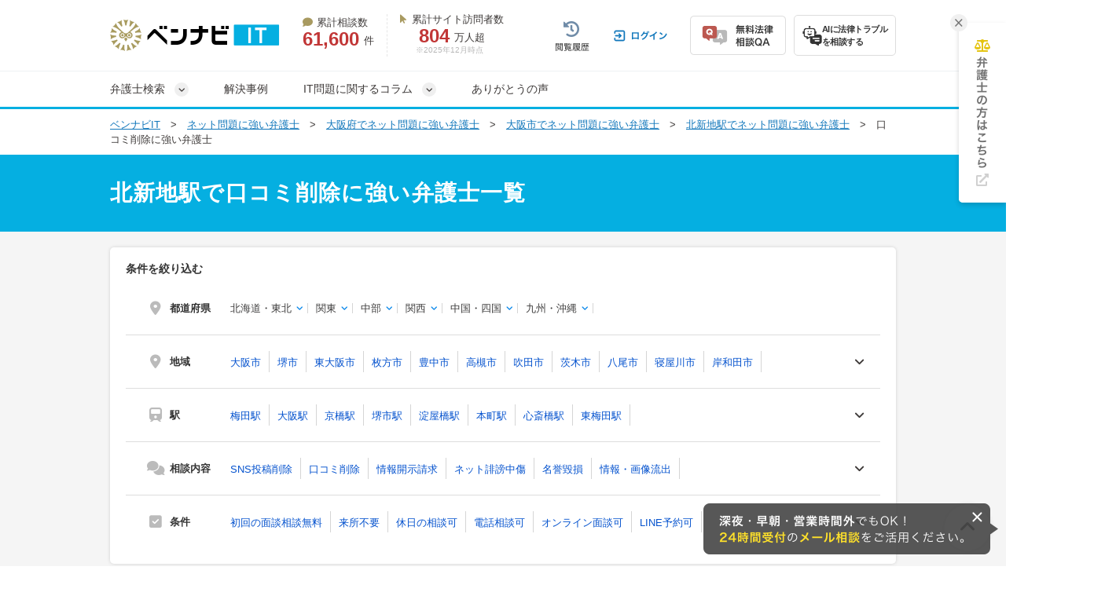

--- FILE ---
content_type: text/html; charset=UTF-8
request_url: https://itbengo-pro.com/station/osaka/review-sakujyo/27/
body_size: 31008
content:
<!DOCTYPE html>
<html lang="ja">
<head>
    <!-- Google tag (gtag.js) -->
<script async src="https://www.googletagmanager.com/gtag/js?id=G-5G9TC881EP"></script>
<script>
  window.dataLayer = window.dataLayer || [];
  function gtag(){dataLayer.push(arguments);}
  gtag('js', new Date());

  gtag('config', 'G-5G9TC881EP');
</script>


<!-- Google Tag Manager -->
<script>(function(w,d,s,l,i){w[l]=w[l]||[];w[l].push({'gtm.start':
new Date().getTime(),event:'gtm.js'});var f=d.getElementsByTagName(s)[0],
j=d.createElement(s),dl=l!='dataLayer'?'&l='+l:'';j.async=true;j.src=
'https://www.googletagmanager.com/gtm.js?id='+i+dl;f.parentNode.insertBefore(j,f);
})(window,document,'script','dataLayer','GTM-NFBVXBD');</script>
<!-- End Google Tag Manager -->


    <!-- Google tag (gtag.js) -->
<script async src="https://www.googletagmanager.com/gtag/js?id=AW-10870241331"></script>
<script>
  window.dataLayer = window.dataLayer || [];
  function gtag(){dataLayer.push(arguments);}
  gtag('js', new Date());

  gtag('config', 'AW-10870241331');
</script>

  <meta charset="UTF-8">
  <meta name="referrer" content="no-referrer-when-downgrade"/>
  

  <meta charset="utf-8">
<title>北新地駅の口コミ削除に強い弁護士一覧｜ベンナビIT（旧：IT弁護士ナビ）</title>
<meta name="description" content="北新地駅の口コミ削除に強い弁護士を探すなら【ベンナビIT】。口コミ削除の解決実績が豊富な弁護士が見つかります。電話・メール相談受付。休日相談、オンライン面談可能、初回相談無料の弁護士事務所を多数掲載しているので、ぜひご利用ください。">
<link rel="canonical" href="https://itbengo-pro.com/station/osaka/review-sakujyo/27/">
  
  <link rel="stylesheet"
        href="https://cdnjs.cloudflare.com/ajax/libs/font-awesome/6.7.2/css/all.min.css"
        integrity="sha512-Evv84Mr4kqVGRNSgIGL/F/aIDqQb7xQ2vcrdIwxfjThSH8CSR7PBEakCr51Ck+w+/U6swU2Im1vVX0SVk9ABhg=="
        crossorigin="anonymous"
        referrerpolicy="no-referrer">
    <link rel="stylesheet" href="/assets/reset-88f4c87859e7fdd1e35e9e80b2d604eca04c20edc8a188102704a4b054b26a78.css" media="screen" />
    <link rel="stylesheet" href="/assets/common-d0cb92f9d7f278dde3bc1f9e14ac401faff0e8a829313423647023f8b4ac4c89.css" media="screen" />
    <link rel="stylesheet" href="/assets/remodal-291e7de1c92e15c9f7369a5f6933dde32044ab7c0c02a510561dcbe0faed3b72.css" async="async" media="screen" />
    <link rel="stylesheet" href="/assets/remodal-default-theme-c2286b3145238af297d77676141a7f5ba66241c3ad5bf7db5c7ae1054ec9a50e.css" async="async" media="screen" />
    <link rel="stylesheet" href="/assets/toastr-66f951dd724bbe6235be2ac68663371628789d21d4a3a9df770745ee12139378.css" media="screen" />
    <link rel="stylesheet" href="/assets/bennavi/common/style_only_layouts_pc-fb364390c68fc20bfa7ad358e8d90962d202ce6a1c24c02c9ca3f7a6210ba2bc.css" media="screen" />
    
      <link rel="stylesheet" href="/assets/front/offices/index_pc-bd0c4afdaf6f0e881f5d832c4736a5834d5702e20368085fa5ec6e8f41a0286d.css" media="screen" />
  <link rel="stylesheet" href="/assets/front/offices/office_card_pc-5bff866aae7f656dc4fa72a6293301f80124befa202c0fa3c1ae3d2956443ae8.css" media="screen" />
  <link rel="stylesheet" href="/assets/front/offices/faq_card_pc-e99d5cf434ed75fa4531b18e76fe94f81e2c8aef01532d231925ba565f057e31.css" media="screen" />
  <link rel="stylesheet" href="/assets/front/offices/paid_list_cta-a61a595dd336eaab3a46b84d782a7415b872355ae73d73c0b5b96408c15b0c31.css" media="screen" />
  <link rel="stylesheet" href="/assets/front/offices/index_browsing_list_pc-8874100396f8e37ab1b8f3ed6c1027bd62777bc6c1c8a856dbe58bfda7955cda.css" media="screen" />
  <link rel="stylesheet" href="/assets/front/offices/case_qa_pc-53468d74718fc5e6e937a806e79ef790cf424c68b721f0fa3975578e8325ce99.css" media="screen" />
  <link rel="stylesheet" href="/assets/front/offices/bottom_search_box-9f7d946e13638f3703abef22342b788f66a556556dc2de3913a42788a934f8b7.css" media="screen" />
  <link rel="stylesheet" href="/assets/front/offices/top_search_box_pc-c870860b531874f076d9962f62f1d7e9eaad2ac238b29731c12e2d12877f4e16.css" media="screen" />
  <link rel="stylesheet" href="/assets/front/offices/side_search_box-df30f11e4a02ad03cde6b75e322872ba77eb137f645d375890132af0b1b2821c.css" media="screen" />

    <!-- Javaecript -->
    <script src="/assets/jquery-c52420a22e9d9ec672c14cc5e3502e2619204bb10e61c423ed036963daf5f49f.js"></script>
    <script src="/assets/jquery-ui-72675d1ba1894845a328b510f5486b794fc7e6ca184876681b51e9bd65cf565f.js"></script>
    <script src="/assets/toastr-21c8547a0a5a4bc0032ad23dae1dc93f72d7647cfb82ff526970088b73fd947f.js"></script>
    <script src="/assets/bookmark-6b17572990e74033c9550aa37e9129364097ad2d0bdca3a9de0e9d4fe62a1854.js"></script>
    <script src="/assets/common-aaed7d8ea19ece95d616ed3f314e9812c110e19c801c572995b8c923d6acbad4.js"></script>

  <script src="/assets/front/add_utm_parameter-dc49c1603eca53688072d8499b62170e2e1de1d4665aa9473a127ac4e7ace037.js"></script>

    <script src="/assets/front/show_cta_tel_number-7a900c71de87a98b3c91ac91111bb699aac36827fabf0f1b6f624245f9ecef98.js" defer="defer"></script>
  <script src="/assets/front/offices/index-6c797157aca38790b84fa1ec1ee47143a79da8046bb6848001a5f948298bca23.js" defer="defer"></script>
  <script src="/assets/front/offices/index_search-480c3222945b3d545241331a0ab650a57bd17dbb76a389b1808e10d0138f143a.js" defer="defer"></script>
  <script src="/assets/front/offices/qa_accordion_pc-bd80ccbe7d74df826215a40923033d3f89d255673568386431df6dff050fdbf9.js" defer="defer"></script>
  <script src="/assets/front/offices/top_search_box_pc-8ce235fe10427cef104e5de1ee6204b0d0752a7f4cade8d2edea0109f8b71557.js"></script>

  <meta name="csrf-param" content="authenticity_token" />
<meta name="csrf-token" content="HJ1JdzIa9nlS4F_WQxCGOJNzzT0nA2Tgzn1QmLVjOHcoO7diX8ahc6wZHkri8w2vKhfl_3KRGYGjxycaCaHw2A" />
  <link rel="icon" type="image/x-icon" href="/assets/favicon-8a839f3740896cf2c907f94bf013a122a147c9b23d21d2e214a57221ab116187.ico" />
  <script type="application/ld+json">
{
"@context": "http://schema.org",
"@type": "BreadcrumbList",
"itemListElement": [
{
"@type": "ListItem",
"position": "1",
"item": {
"@id": "https://itbengo-pro.com/",
"name": "ベンナビIT"
}
}
,{
"@type": "ListItem",
"position": "2",
"item": {
"@id": "https://itbengo-pro.com/offices/",
"name": "ネット問題に強い弁護士"
}
}
,{
"@type": "ListItem",
"position": "3",
"item": {
"@id": "https://itbengo-pro.com/offices/osaka/",
"name": "大阪府でネット問題に強い弁護士"
}
}
,{
"@type": "ListItem",
"position": "4",
"item": {
"@id": "https://itbengo-pro.com/offices/osaka/osakafu-osakashi/",
"name": "大阪市でネット問題に強い弁護士"
}
}
,{
"@type": "ListItem",
"position": "5",
"item": {
"@id": "https://itbengo-pro.com/station/osaka/27/",
"name": "北新地駅でネット問題に強い弁護士"
}
}
,{
"@type": "ListItem",
"position": "6",
"item": {
"@id": "https://itbengo-pro.com/station/osaka/review-sakujyo/27/",
"name": "口コミ削除に強い弁護士"
}
}
]
}
</script>

    <script type="application/ld+json">
{
  "@context":"https://schema.org",
  "@type":"ItemList",
  "itemListElement":[
    {
      "@type":"ListItem",
      "position":1,
      "item":{
        "@type":"LegalService",
        "name":"【削除請求を積極的に対応中！】阪神総合法律事務所",
        "image":["https://s3-ap-northeast-1.amazonaws.com/navi-admin-prod/system/images/2612/office_info_201911051030_26121.jpg", "https://s3-ap-northeast-1.amazonaws.com/navi-admin-prod/system/images/2612/office_info_201911051031_26122.jpg", "https://s3-ap-northeast-1.amazonaws.com/navi-admin-prod/system/images/2612/office_info_201911051031_26123.jpg"],
        "url":"https://itbengo-pro.com/offices/48/"
      }
    }
    ,{
      "@type":"ListItem",
      "position":2,
      "item":{
        "@type":"LegalService",
        "name":"【発信者情報開示請求の解決実績多数！】さかい法律事務所",
        "image":["https://s3-ap-northeast-1.amazonaws.com/navi-admin-prod/system/images/2864/office_info_202408061155_28641.jpg", "https://s3-ap-northeast-1.amazonaws.com/navi-admin-prod/system/images/2864/office_info_202408061150_28642.jpg", "https://s3-ap-northeast-1.amazonaws.com/navi-admin-prod/system/images/2864/office_info_202408061150_28643.jpg"],
        "url":"https://itbengo-pro.com/offices/53/"
      }
    }
    ,{
      "@type":"ListItem",
      "position":3,
      "item":{
        "@type":"LegalService",
        "name":"【メール・LINE相談◎】弁護士法人LEON【解決実績多数】",
        "image":["https://s3-ap-northeast-1.amazonaws.com/navi-admin-prod/system/images/4873/office_info_202404241031_48731.jpg", "https://s3-ap-northeast-1.amazonaws.com/navi-admin-prod/system/images/4873/office_info_202508201009_48732.jpg", "https://s3-ap-northeast-1.amazonaws.com/navi-admin-prod/system/images/4873/office_info_202110211036_48733.jpg"],
        "url":"https://itbengo-pro.com/offices/125/"
      }
    }
    ,{
      "@type":"ListItem",
      "position":4,
      "item":{
        "@type":"LegalService",
        "name":"弁護士 熊本 健人（磯野・熊本法律事務所）",
        "image":["https://s3-ap-northeast-1.amazonaws.com/navi-admin-prod/system/images/7859/office_info_202304191715_78591.jpg", "https://s3-ap-northeast-1.amazonaws.com/navi-admin-prod/system/images/7859/office_info_202304191716_78592.jpg", "https://s3-ap-northeast-1.amazonaws.com/navi-admin-prod/system/images/7859/office_info_202412191914_78593.jpg"],
        "url":"https://itbengo-pro.com/offices/193/"
      }
    }
    ,{
      "@type":"ListItem",
      "position":5,
      "item":{
        "@type":"LegalService",
        "name":"弁護士 青木 佑馬（弁護士法人カイロス総合法律事務所大阪事務所）",
        "image":["https://s3-ap-northeast-1.amazonaws.com/navi-admin-prod/system/images/4451/office_info_202106291626_44511.jpg", "https://s3-ap-northeast-1.amazonaws.com/navi-admin-prod/system/images/4451/office_info_202106292006_44512.jpg"],
        "url":"https://itbengo-pro.com/offices/104/"
      }
    }
  ]
}
</script>


  <!-- LINE Tag Base Code -->
<!-- Do Not Modify -->
<script>
  (function(g,d,o){
    g._ltq=g._ltq||[];g._lt=g._lt||function(){g._ltq.push(arguments)};
    var h=location.protocol==='https:'?'https://d.line-scdn.net':'http://d.line-cdn.net';
    var s=d.createElement('script');s.async=1;
    s.src=o||h+'/n/line_tag/public/release/v1/lt.js';
    var t=d.getElementsByTagName('script')[0];t.parentNode.insertBefore(s,t);
  })(window, document);
  _lt('init', {
    customerType: 'lap',
    tagId: 'b475ab7a-d2e1-4133-914d-2e9ad4ab16c8'
  });
  _lt('send', 'pv', ['b475ab7a-d2e1-4133-914d-2e9ad4ab16c8']);
</script>
<noscript>
  <img height="1" width="1" style="display:none"
       src="https://tr.line.me/tag.gif?c_t=lap&t_id=b475ab7a-d2e1-4133-914d-2e9ad4ab16c8&e=pv&noscript=1" />
</noscript>
<!-- End LINE Tag Base Code -->

<!-- LINE Tag Base Code -->
<!-- Do Not Modify -->
<script>
  (function(g,d,o){
    g._ltq=g._ltq||[];g._lt=g._lt||function(){g._ltq.push(arguments)};
    var h=location.protocol==='https:'?'https://d.line-scdn.net':'http://d.line-cdn.net';
    var s=d.createElement('script');s.async=1;
    s.src=o||h+'/n/line_tag/public/release/v1/lt.js';
    var t=d.getElementsByTagName('script')[0];t.parentNode.insertBefore(s,t);
  })(window, document);
  _lt('init', {
    customerType: 'account',
    tagId: '9d109375-b95f-4a9b-84de-e27be25671ba'
  });
  _lt('send', 'pv', ['9d109375-b95f-4a9b-84de-e27be25671ba']);
</script>
<noscript>
  <img height="1" width="1" style="display:none"
       src="https://tr.line.me/tag.gif?c_t=lap&t_id=9d109375-b95f-4a9b-84de-e27be25671ba&e=pv&noscript=1" />
</noscript>
<!-- End LINE Tag Base Code -->

  
    <!-- Start VWO Async SmartCode -->
<script type='text/javascript' id='vwo-script'>
window._vwo_code = window._vwo_code || (function(){
var account_id=610808,
settings_tolerance=2000,
library_tolerance=2500,
use_existing_jquery=false,
is_spa=1,
hide_element='body',
/* DO NOT EDIT BELOW THIS LINE */
f=false,d=document,code={use_existing_jquery:function(){return use_existing_jquery;},library_tolerance:function(){return library_tolerance;},finish:function(){if(!f){f=true;var a=d.getElementById('_vis_opt_path_hides');if(a)a.parentNode.removeChild(a);}},finished:function(){return f;},load:function(a){var b=d.createElement('script');b.src=a;b.type='text/javascript';b.innerText;b.onerror=function(){_vwo_code.finish();};d.getElementsByTagName('head')[0].appendChild(b);},init:function(){
window.settings_timer=setTimeout(function () {_vwo_code.finish() },settings_tolerance);var a=d.createElement('style'),b=hide_element?hide_element+'{opacity:0 !important;filter:alpha(opacity=0) !important;background:none !important;}':'',h=d.getElementsByTagName('head')[0];a.setAttribute('id','_vis_opt_path_hides');a.setAttribute('type','text/css');if(a.styleSheet)a.styleSheet.cssText=b;else a.appendChild(d.createTextNode(b));h.appendChild(a);this.load('https://dev.visualwebsiteoptimizer.com/j.php?a='+account_id+'&u='+encodeURIComponent(d.URL)+'&f='+(+is_spa)+'&r='+Math.random());return settings_timer; }};window._vwo_settings_timer = code.init(); return code; }());
</script>
<!-- End VWO Async SmartCode -->

  <script src="https://www.google.com/recaptcha/api.js?render=6LdsBTsmAAAAAACxF_wiN9UqfnGE3TnS3jK3hbNc"></script>
  <style>
    .grecaptcha-badge { visibility: hidden; }
  </style>
</head>
<body class="offices-class offices-search-class ">
<div class="bg-body-color">
  <!-- Google Tag Manager (noscript) -->
<noscript><iframe src="https://www.googletagmanager.com/ns.html?id=GTM-NFBVXBD" height="0" width="0" style="display:none;visibility:hidden"></iframe></noscript>
<!-- End Google Tag Manager (noscript) -->


    <!-- ▼HEADER -->
<header class="bennavi-header" id="header">
  <div class="header-container">
    <div class="header-content">
      <div class="media-name">
        <a class="" href="/">
          <picture>
              <img decoding="async" alt="インターネットの法律問題・トラブルに関する法律相談サイト『ベンナビIT（旧IT弁護士ナビ）（旧：IT弁護士ナビ）』" class="media-logo" src="/assets/bennavi/media_logo-3024106a9b12a18add2c4979bd71bce605d58e3fcf65ac806a26f02c350ed7b3.png" width="216" height="40" />
          </picture>
</a>      </div>
      <div class="media-achievement">
        <div class="achievement-item">
          <div class="item-label">
            <i class="fa-solid fa-comment"></i>累計相談数
          </div>
          <div class="item-value">
            <div class="value-count">61,600</div>
            件
          </div>
        </div>
        <div class="achievement-item">
          <div class="item-label">
            <i class="fa-solid fa-arrow-pointer"></i>累計サイト訪問者数
          </div>
          <div class="item-value">
            <div class="value-count">804</div>
            万人超
          </div>
          <div class="achievement-footnote">※2025年12月時点</div>
        </div>
      </div>
      <div class="header__user-menu">
        <div class="user-menu user-menu--logged-in">
            <a class="user-menu__item item--history--non-login" href="/history/"><img alt="閲覧履歴" class="user-menu__item-image" src="/assets/common/user_menu/button_history-c0c44be2fdd140320e9337d479f38a6aafb436ab2e407773b8d22239885d3967.png" /></a>
            <a class="user-menu__item item--log-in" href="/users/sign_in/"><img alt="ログイン" class="user-menu__item-image" src="/assets/common/user_menu/button_login-f4a256295cce54425fc5b05f48154d0abef6078985913ab7552d16fe1389f253.png" /></a>
          <a class="user-menu__item item--qa" href="/users/sign_up/"><img alt="無料法律相談Q&amp;A" class="user-menu__item-image" src="/assets/common/user_menu/button_qa-872b9d793d6b90d580769c5f48e10c764451987d644c71c54e5f8e3b45553788.png" /></a>

          <a target="_blank" class="user-menu__item item--chatbot" href="https://bennavi.jp/lp_line_chatbot/">
            <img decoding="async" alt="" class="icon-chatbot" src="/assets/common/user_menu/icon_chatbot-4bfd36f32e2a15cf029343691ca8846ea6f544c2a55547f44653361d760bb744.png" width="25" height="25" />
            <div class="item-label">AIに法律トラブル<br>を相談する</div>
</a>
        </div>
      </div>
    </div>
  </div>

  <nav class="header-global-nav">
    <div class="header-container">
      <div class="global-nav__guide-post">
        <ul class="global-nav nav--lv1">
          <li id="search_offices" class="multi-level">
            弁護士検索
          </li>
          <li>
            <a class="" href="/cases/">解決事例</a>
          </li>
          <li id="media_columns" class="multi-level">
            IT問題に関するコラム
          </li>
          <li>
            <a class="" href="/testimonials/">ありがとうの声</a>
          </li>
        </ul>
        <div id="search_offices_popover" class="search-offices-popover">
          <div class="popover-notch__guide-post">
            <ul id="search_offices_lv2" class="nav--lv2">
              <li id="search_offices_by_prefectures" class="">
                都道府県から探す
              </li>
              <li id="search_offices_by_metropolis" class="">
                主要都市から探す
              </li>
              <li id="search_offices_by_23wrads" class="">
                東京23区から探す
              </li>
              <li id="search_offices_by_problems" class="">
                相談内容から探す
              </li>
            </ul>
            <ul id="search_offices_lv3" class="nav--lv3">
              <li id="search_offices_by_region1" class="">
                北海道・東北
              </li>
              <li id="search_offices_by_region2" class="">
                関東
              </li>
              <li id="search_offices_by_region3" class="">
                北陸・甲信越
              </li>
              <li id="search_offices_by_region4" class="">
                東海
              </li>
              <li id="search_offices_by_region5" class="">
                関西
              </li>
              <li id="search_offices_by_region6" class="">
                中国・四国
              </li>
              <li id="search_offices_by_region7" class="">
                九州・沖縄
              </li>
            </ul>
            <ul id="search_offices_lv3_metroplis" class="nav--lv3 multi-col--2">
                <li>
                  <a href="/offices/hokkaido/hokkaido-sapporoshi/">札幌市</a>
                </li>
                <li>
                  <a href="/offices/miyagi/miyagiken-sendaishi/">仙台市</a>
                </li>
                <li>
                  <a href="/offices/saitama/saitamaken-saitamashi/">さいたま市</a>
                </li>
                <li>
                  <a href="/offices/chiba/chibaken-chibashi/">千葉市</a>
                </li>
                <li>
                  <a href="/offices/kanagawa/kanagawaken-kawasakishi/">川崎市</a>
                </li>
                <li>
                  <a href="/offices/kanagawa/kanagawaken-yokohamashi/">横浜市</a>
                </li>
                <li>
                  <a href="/offices/niigata/niigataken-niigatashi/">新潟市</a>
                </li>
                <li>
                  <a href="/offices/shizuoka/shizuokaken-shizuokashi/">静岡市</a>
                </li>
                <li>
                  <a href="/offices/shizuoka/shizuokaken-hamamatsushi/">浜松市</a>
                </li>
                <li>
                  <a href="/offices/aichi/aichiken-nagoyashi/">名古屋市</a>
                </li>
                <li>
                  <a href="/offices/kyoto/kyotofu-kyotoshi/">京都市</a>
                </li>
                <li>
                  <a href="/offices/osaka/osakafu-osakashi/">大阪市</a>
                </li>
                <li>
                  <a href="/offices/osaka/osakafu-sakaishi/">堺市</a>
                </li>
                <li>
                  <a href="/offices/hyogo/hyogoken-kobeshi/">神戸市</a>
                </li>
                <li>
                  <a href="/offices/okayama/okayamaken-okayamashi/">岡山市</a>
                </li>
                <li>
                  <a href="/offices/hiroshima/hiroshimaken-hiroshimashi/">広島市</a>
                </li>
                <li>
                  <a href="/offices/fukuoka/fukuokaken-kitakyushushi/">北九州市</a>
                </li>
                <li>
                  <a href="/offices/fukuoka/fukuokaken-fukuokashi/">福岡市</a>
                </li>
                <li>
                  <a href="/offices/kumamoto/kumamotoken-kumamotoshi/">熊本市</a>
                </li>
            </ul>
            <ul id="search_offices_lv3_23wrads" class="nav--lv3 multi-col--2">
                <li id="" class="">
                  <a href="/offices/tokyo/tokyoto-chuoku/" class="fal-bl-23wds">中央区</a>
                </li>
                <li id="" class="">
                  <a href="/offices/tokyo/tokyoto-shinjukuku/" class="fal-bl-23wds">新宿区</a>
                </li>
                <li id="" class="">
                  <a href="/offices/tokyo/tokyoto-chiyodaku/" class="fal-bl-23wds">千代田区</a>
                </li>
                <li id="" class="">
                  <a href="/offices/tokyo/tokyoto-minatoku/" class="fal-bl-23wds">港区</a>
                </li>
                <li id="" class="">
                  <a href="/offices/tokyo/tokyoto-bunkyoku/" class="fal-bl-23wds">文京区</a>
                </li>
                <li id="" class="">
                  <a href="/offices/tokyo/tokyoto-shibuyaku/" class="fal-bl-23wds">渋谷区</a>
                </li>
                <li id="" class="">
                  <a href="/offices/tokyo/tokyoto-meguroku/" class="fal-bl-23wds">目黒区</a>
                </li>
                <li id="" class="">
                  <a href="/offices/tokyo/tokyoto-taitoku/" class="fal-bl-23wds">台東区</a>
                </li>
                <li id="" class="">
                  <a href="/offices/tokyo/tokyoto-sumidaku/" class="fal-bl-23wds">墨田区</a>
                </li>
                <li id="" class="">
                  <a href="/offices/tokyo/tokyoto-setagayaku/" class="fal-bl-23wds">世田谷区</a>
                </li>
                <li id="" class="">
                  <a href="/offices/tokyo/tokyoto-nakanoku/" class="fal-bl-23wds">中野区</a>
                </li>
                <li id="" class="">
                  <a href="/offices/tokyo/tokyoto-kitaku/" class="fal-bl-23wds">北区</a>
                </li>
                <li id="" class="">
                  <a href="/offices/tokyo/tokyoto-itabashiku/" class="fal-bl-23wds">板橋区</a>
                </li>
            </ul>
            <ul id="search_offices_lv3_problems" class="nav--lv3 multi-col--2">
                <li>
                  <a href="/offices/bbs-sns-sakujo/">SNS投稿削除</a>
                </li>
                <li>
                  <a href="/offices/review-sakujyo/">口コミ削除</a>
                </li>
                <li>
                  <a href="/offices/disclosure-request/">情報開示請求</a>
                </li>
                <li>
                  <a href="/offices/hibouchushou/">ネット誹謗中傷</a>
                </li>
                <li>
                  <a href="/offices/meiyokison/">名誉毀損</a>
                </li>
                <li>
                  <a href="/offices/ryushutsu/">情報・画像流出</a>
                </li>
                <li>
                  <a href="/offices/revenge-porn/">リベンジポルノ</a>
                </li>
                <li>
                  <a href="/offices/chosakuken/">著作権侵害</a>
                </li>
                <li>
                  <a href="/offices/ithoumu/">IT・ネット法務</a>
                </li>
                <li>
                  <a href="/offices/arrest-article/">犯罪歴記事の削除</a>
                </li>
                <li>
                  <a href="/offices/trent/">トレント問題</a>
                </li>
            </ul>
            <ul id="search_offices_lv4_region1" class="nav--lv4">
                <li id="" class="">
                  <a href="/offices/hokkaido/">北海道</a>
                </li>
                <li id="" class="">
                  <a href="/offices/aomori/">青森</a>
                </li>
                <li id="" class="">
                  <a href="/offices/iwate/">岩手</a>
                </li>
                <li id="" class="">
                  <a href="/offices/miyagi/">宮城</a>
                </li>
                <li id="" class="">
                  <a href="/offices/akita/">秋田</a>
                </li>
                <li id="" class="">
                  <a href="/offices/yamagata/">山形</a>
                </li>
                <li id="" class="">
                  <a href="/offices/fukushima/">福島</a>
                </li>
            </ul>
            <ul id="search_offices_lv4_region2" class="nav--lv4">
                <li id="" class="">
                  <a href="/offices/tokyo/">東京</a>
                </li>
                <li id="" class="">
                  <a href="/offices/kanagawa/">神奈川</a>
                </li>
                <li id="" class="">
                  <a href="/offices/saitama/">埼玉</a>
                </li>
                <li id="" class="">
                  <a href="/offices/chiba/">千葉</a>
                </li>
                <li id="" class="">
                  <a href="/offices/ibaraki/">茨城</a>
                </li>
                <li id="" class="">
                  <a href="/offices/gunma/">群馬</a>
                </li>
                <li id="" class="">
                  <a href="/offices/tochigi/">栃木</a>
                </li>
            </ul>
            <ul id="search_offices_lv4_region3" class="nav--lv4">
                <li id="" class="">
                  <a href="/offices/yamanashi/">山梨</a>
                </li>
                <li id="" class="">
                  <a href="/offices/niigata/">新潟</a>
                </li>
                <li id="" class="">
                  <a href="/offices/nagano/">長野</a>
                </li>
                <li id="" class="">
                  <a href="/offices/toyama/">富山</a>
                </li>
                <li id="" class="">
                  <a href="/offices/ishikawa/">石川</a>
                </li>
                <li id="" class="">
                  <a href="/offices/fukui/">福井</a>
                </li>
            </ul>
            <ul id="search_offices_lv4_region4" class="nav--lv4">
                <li id="" class="">
                  <a href="/offices/aichi/">愛知</a>
                </li>
                <li id="" class="">
                  <a href="/offices/gifu/">岐阜</a>
                </li>
                <li id="" class="">
                  <a href="/offices/shizuoka/">静岡</a>
                </li>
                <li id="" class="">
                  <a href="/offices/mie/">三重</a>
                </li>
            </ul>
            <ul id="search_offices_lv4_region5" class="nav--lv4">
                <li id="" class="">
                  <a href="/offices/osaka/">大阪</a>
                </li>
                <li id="" class="">
                  <a href="/offices/hyogo/">兵庫</a>
                </li>
                <li id="" class="">
                  <a href="/offices/kyoto/">京都</a>
                </li>
                <li id="" class="">
                  <a href="/offices/shiga/">滋賀</a>
                </li>
                <li id="" class="">
                  <a href="/offices/nara/">奈良</a>
                </li>
                <li id="" class="">
                  <a href="/offices/wakayama/">和歌山</a>
                </li>
            </ul>
            <ul id="search_offices_lv4_region6" class="nav--lv4">
                <li id="" class="">
                  <a href="/offices/tottori/">鳥取</a>
                </li>
                <li id="" class="">
                  <a href="/offices/shimane/">島根</a>
                </li>
                <li id="" class="">
                  <a href="/offices/okayama/">岡山</a>
                </li>
                <li id="" class="">
                  <a href="/offices/hiroshima/">広島</a>
                </li>
                <li id="" class="">
                  <a href="/offices/yamaguchi/">山口</a>
                </li>
                <li id="" class="">
                  <a href="/offices/tokushima/">徳島</a>
                </li>
                <li id="" class="">
                  <a href="/offices/kagawa/">香川</a>
                </li>
                <li id="" class="">
                  <a href="/offices/ehime/">愛媛</a>
                </li>
                <li id="" class="">
                  <a href="/offices/kochi/">高知</a>
                </li>
            </ul>
            <ul id="search_offices_lv4_region7" class="nav--lv4">
                <li id="" class="">
                  <a href="/offices/fukuoka/">福岡</a>
                </li>
                <li id="" class="">
                  <a href="/offices/saga/">佐賀</a>
                </li>
                <li id="" class="">
                  <a href="/offices/nagasaki/">長崎</a>
                </li>
                <li id="" class="">
                  <a href="/offices/kumamoto/">熊本</a>
                </li>
                <li id="" class="">
                  <a href="/offices/oita/">大分</a>
                </li>
                <li id="" class="">
                  <a href="/offices/miyazaki/">宮崎</a>
                </li>
                <li id="" class="">
                  <a href="/offices/kagoshima/">鹿児島</a>
                </li>
                <li id="" class="">
                  <a href="/offices/okinawa/">沖縄</a>
                </li>
            </ul>
          </div>
        </div>
        <div id="columns_categories_popover" class="columns-categories-popover">
          <div class="popover-notch__guide-post">
            <ul id="columns_categories_lv2" class="nav--lv2">
                <li id="" class="">
                  <a class="link-post-cat" href="/columns/slander-delete/">掲示板・SNS削除</a>
                </li>
                <li id="" class="">
                  <a class="link-post-cat" href="/columns/review-delete/">口コミ・レビュー削除</a>
                </li>
                <li id="" class="">
                  <a class="link-post-cat" href="/columns/net-slander/">ネット誹謗中傷</a>
                </li>
                <li id="" class="">
                  <a class="link-post-cat" href="/columns/defamation/">名誉毀損の対処法</a>
                </li>
                <li id="" class="">
                  <a class="link-post-cat" href="/columns/specific-lawsuit/">投稿者の特定・訴訟</a>
                </li>
                <li id="" class="">
                  <a class="link-post-cat" href="/columns/privacy/">私的情報・画像流出</a>
                </li>
                <li id="" class="">
                  <a class="link-post-cat" href="/columns/revenge-porn/">リベンジポルノ</a>
                </li>
                <li id="" class="">
                  <a class="link-post-cat" href="/columns/copyright/">著作権・商標権侵害</a>
                </li>
                <li id="" class="">
                  <a class="link-post-cat" href="/columns/it-legal/">IT・ネット法務</a>
                </li>
                <li id="" class="">
                  <a class="link-post-cat" href="/columns/lawyer/">IT分野で注目の弁護士</a>
                </li>
                <li id="" class="">
                  <a class="link-post-cat" href="/columns/other/">その他のネット問題</a>
                </li>
                <li id="" class="">
                  <a class="link-post-cat" href="/columns/survey/">調査・アンケート</a>
                </li>
                <li id="" class="">
                  <a class="link-post-cat" href="/columns/trent/">トレント</a>
                </li>
            </ul>
          </div>
        </div>
      </div>
    </div>
  </nav>
</header>
<!-- ▲HEADER -->


      <div class="crumb-navi">
        <div class="layout-inner clearfix">
          <div class="crumb-area">
              <div class="crumb">
                <a class="" href="/">ベンナビIT</a>　>　<a class="" href="/offices/">ネット問題に強い弁護士</a>　>　<a class="" href="/offices/osaka/">大阪府でネット問題に強い弁護士</a>　>　<a class="" href="/offices/osaka/osakafu-osakashi/">大阪市でネット問題に強い弁護士</a>　>　<a class="" href="/station/osaka/27/">北新地駅でネット問題に強い弁護士</a>　>　口コミ削除に強い弁護士
              </div>
          </div>
        </div>
      </div>

    <a target="_blank" id="for_lawyer_link" class="for-lawyer-link" href="https://asiro.co.jp/lp05/">
      <img decoding="async" height="229" alt="弁護士の方はこちら" class="for-lawyer-image" src="/assets/common/for_lawyer_link-88f214c092b5e52abc904147b96f5a626e9f5c8d7257b91a7c155928f431cb1e.png" />
</a>    <div id="for_lawyer_link_close_button" class="for-lawyer-link__close-button"></div>

    <!-- ▼CONTENTS -->
    
<link rel="stylesheet" href="/assets/office_list_tag-3ff907b0abf8753fa4c4a02b971adb5f92aed9a2a20486f57fb625720545fb81.css" media="screen" />








<section class="offices-subheader">
  <div class="offices-subheader-inner">
    <h1 class="offices-subheader__title">
      北新地駅で口コミ削除に強い弁護士一覧
    </h1>
  </div>
</section>

<div class="search-section">
  

<div class="offices-search-box">
  <div class="offices-search-box__title">条件を絞り込む</div>

  <!-- 都道府県 -->
  <div class="offices-search-box__condition">
    <div class="offices-search-box__condition-title">
      <i class="fas fa-map-marker-alt"></i>都道府県
    </div>
    <div class="offices-search-box__region">
      <div class="offices-search-box__region-item offices-search-box__region-item--region-1">
        <div class="offices-search-box__region-name">北海道・東北</div>
        <div class="offices-search-box__prefectures">
            <a class="offices-search-box__prefecture-item" href="/offices/hokkaido/">北海道</a>
            <a class="offices-search-box__prefecture-item" href="/offices/aomori/">青森</a>
            <a class="offices-search-box__prefecture-item" href="/offices/iwate/">岩手</a>
            <a class="offices-search-box__prefecture-item" href="/offices/miyagi/">宮城</a>
            <a class="offices-search-box__prefecture-item" href="/offices/akita/">秋田</a>
            <a class="offices-search-box__prefecture-item" href="/offices/yamagata/">山形</a>
            <a class="offices-search-box__prefecture-item" href="/offices/fukushima/">福島</a>
        </div>
      </div>
      <div class="offices-search-box__region-item offices-search-box__region-item--region-2">
        <div class="offices-search-box__region-name">関東</div>
        <div class="offices-search-box__prefectures">
            <a class="offices-search-box__prefecture-item" href="/offices/tokyo/">東京</a>
            <a class="offices-search-box__prefecture-item" href="/offices/kanagawa/">神奈川</a>
            <a class="offices-search-box__prefecture-item" href="/offices/saitama/">埼玉</a>
            <a class="offices-search-box__prefecture-item" href="/offices/chiba/">千葉</a>
            <a class="offices-search-box__prefecture-item" href="/offices/ibaraki/">茨城</a>
            <a class="offices-search-box__prefecture-item" href="/offices/gunma/">群馬</a>
            <a class="offices-search-box__prefecture-item" href="/offices/tochigi/">栃木</a>
        </div>
      </div>
      <div class="offices-search-box__region-item offices-search-box__region-item--region-3">
        <div class="offices-search-box__region-name">中部</div>
        <div class="offices-search-box__prefectures">
            <a class="offices-search-box__prefecture-item" href="/offices/aichi/">愛知</a>
            <a class="offices-search-box__prefecture-item" href="/offices/gifu/">岐阜</a>
            <a class="offices-search-box__prefecture-item" href="/offices/shizuoka/">静岡</a>
            <a class="offices-search-box__prefecture-item" href="/offices/mie/">三重</a>
            <a class="offices-search-box__prefecture-item" href="/offices/yamanashi/">山梨</a>
            <a class="offices-search-box__prefecture-item" href="/offices/niigata/">新潟</a>
            <a class="offices-search-box__prefecture-item" href="/offices/nagano/">長野</a>
            <a class="offices-search-box__prefecture-item" href="/offices/toyama/">富山</a>
            <a class="offices-search-box__prefecture-item" href="/offices/ishikawa/">石川</a>
            <a class="offices-search-box__prefecture-item" href="/offices/fukui/">福井</a>
        </div>
      </div>
      <div class="offices-search-box__region-item offices-search-box__region-item--region-4">
        <div class="offices-search-box__region-name">関西</div>
        <div class="offices-search-box__prefectures">
            <a class="offices-search-box__prefecture-item" href="/offices/osaka/">大阪</a>
            <a class="offices-search-box__prefecture-item" href="/offices/hyogo/">兵庫</a>
            <a class="offices-search-box__prefecture-item" href="/offices/kyoto/">京都</a>
            <a class="offices-search-box__prefecture-item" href="/offices/shiga/">滋賀</a>
            <a class="offices-search-box__prefecture-item" href="/offices/nara/">奈良</a>
            <a class="offices-search-box__prefecture-item" href="/offices/wakayama/">和歌山</a>
        </div>
      </div>
      <div class="offices-search-box__region-item offices-search-box__region-item--region-5">
        <div class="offices-search-box__region-name">中国・四国</div>
        <div class="offices-search-box__prefectures">
            <a class="offices-search-box__prefecture-item" href="/offices/tottori/">鳥取</a>
            <a class="offices-search-box__prefecture-item" href="/offices/shimane/">島根</a>
            <a class="offices-search-box__prefecture-item" href="/offices/okayama/">岡山</a>
            <a class="offices-search-box__prefecture-item" href="/offices/hiroshima/">広島</a>
            <a class="offices-search-box__prefecture-item" href="/offices/yamaguchi/">山口</a>
            <a class="offices-search-box__prefecture-item" href="/offices/tokushima/">徳島</a>
            <a class="offices-search-box__prefecture-item" href="/offices/kagawa/">香川</a>
            <a class="offices-search-box__prefecture-item" href="/offices/ehime/">愛媛</a>
            <a class="offices-search-box__prefecture-item" href="/offices/kochi/">高知</a>
        </div>
      </div>
      <div class="offices-search-box__region-item offices-search-box__region-item--region-6">
        <div class="offices-search-box__region-name">九州・沖縄</div>
        <div class="offices-search-box__prefectures">
            <a class="offices-search-box__prefecture-item" href="/offices/fukuoka/">福岡</a>
            <a class="offices-search-box__prefecture-item" href="/offices/saga/">佐賀</a>
            <a class="offices-search-box__prefecture-item" href="/offices/nagasaki/">長崎</a>
            <a class="offices-search-box__prefecture-item" href="/offices/kumamoto/">熊本</a>
            <a class="offices-search-box__prefecture-item" href="/offices/oita/">大分</a>
            <a class="offices-search-box__prefecture-item" href="/offices/miyazaki/">宮崎</a>
            <a class="offices-search-box__prefecture-item" href="/offices/kagoshima/">鹿児島</a>
            <a class="offices-search-box__prefecture-item" href="/offices/okinawa/">沖縄</a>
        </div>
      </div>
    </div>
  </div>

    <!-- 市区町村 -->
    <div class="offices-search-box__condition">
      <div class="offices-search-box__condition-title">
        <i class="fas fa-map-marker-alt"></i>地域
      </div>
      <div class="offices-search-box__condition-contents">
        <div class="offices-search-box__items">
            <span class="offices-search-box__item " style="">
                <a class="offices-search-box__item-link" href="/offices/osaka/osakafu-osakashi/review-sakujyo/">大阪市</a>
            </span>
            <span class="offices-search-box__item " style="">
                <a class="offices-search-box__item-link" href="/offices/osaka/osakafu-sakaishi/review-sakujyo/">堺市</a>
            </span>
            <span class="offices-search-box__item " style="">
                <a class="offices-search-box__item-link" href="/offices/osaka/osakafu-higashiosakashi/review-sakujyo/">東大阪市</a>
            </span>
            <span class="offices-search-box__item " style="">
                <a class="offices-search-box__item-link" href="/offices/osaka/osakafu-hirakatashi/review-sakujyo/">枚方市</a>
            </span>
            <span class="offices-search-box__item " style="">
                <a class="offices-search-box__item-link" href="/offices/osaka/osakafu-toyonakashi/review-sakujyo/">豊中市</a>
            </span>
            <span class="offices-search-box__item " style="">
                <a class="offices-search-box__item-link" href="/offices/osaka/osakafu-takatsukishi/review-sakujyo/">高槻市</a>
            </span>
            <span class="offices-search-box__item " style="">
                <a class="offices-search-box__item-link" href="/offices/osaka/osakafu-suitashi/review-sakujyo/">吹田市</a>
            </span>
            <span class="offices-search-box__item " style="">
                <a class="offices-search-box__item-link" href="/offices/osaka/osakafu-ibarakishi/review-sakujyo/">茨木市</a>
            </span>
            <span class="offices-search-box__item " style="">
                <a class="offices-search-box__item-link" href="/offices/osaka/osakafu-yaoshi/review-sakujyo/">八尾市</a>
            </span>
            <span class="offices-search-box__item " style="">
                <a class="offices-search-box__item-link" href="/offices/osaka/osakafu-neyagawashi/review-sakujyo/">寝屋川市</a>
            </span>
            <span class="offices-search-box__item " style="">
                <a class="offices-search-box__item-link" href="/offices/osaka/osakafu-kishiwadashi/review-sakujyo/">岸和田市</a>
            </span>
            <span class="offices-search-box__item city_hide" style="display: none;">
                <a class="offices-search-box__item-link" href="/offices/osaka/osakafu-izumishi/review-sakujyo/">和泉市</a>
            </span>
            <span class="offices-search-box__item city_hide" style="display: none;">
                <a class="offices-search-box__item-link" href="/offices/osaka/osakafu-moriguchishi/review-sakujyo/">守口市</a>
            </span>
            <span class="offices-search-box__item city_hide" style="display: none;">
                <a class="offices-search-box__item-link" href="/offices/osaka/osakafu-kadomashi/review-sakujyo/">門真市</a>
            </span>
            <span class="offices-search-box__item city_hide" style="display: none;">
                <a class="offices-search-box__item-link" href="/offices/osaka/osakafu-matsubarashi/review-sakujyo/">松原市</a>
            </span>
            <span class="offices-search-box__item city_hide" style="display: none;">
                <a class="offices-search-box__item-link" href="/offices/osaka/osakafu-minoshi/review-sakujyo/">箕面市</a>
            </span>
            <span class="offices-search-box__item city_hide" style="display: none;">
                <a class="offices-search-box__item-link" href="/offices/osaka/osakafu-daitoshi/review-sakujyo/">大東市</a>
            </span>
            <span class="offices-search-box__item city_hide" style="display: none;">
                <a class="offices-search-box__item-link" href="/offices/osaka/osakafu-tondabayashishi/review-sakujyo/">富田林市</a>
            </span>
            <span class="offices-search-box__item city_hide" style="display: none;">
                <a class="offices-search-box__item-link" href="/offices/osaka/osakafu-habikinoshi/review-sakujyo/">羽曳野市</a>
            </span>
            <span class="offices-search-box__item city_hide" style="display: none;">
                <a class="offices-search-box__item-link" href="/offices/osaka/osakafu-kawachinaganoshi/review-sakujyo/">河内長野市</a>
            </span>
            <span class="offices-search-box__item city_hide" style="display: none;">
                <a class="offices-search-box__item-link" href="/offices/osaka/osakafu-ikedashi/review-sakujyo/">池田市</a>
            </span>
            <span class="offices-search-box__item city_hide" style="display: none;">
                <a class="offices-search-box__item-link" href="/offices/osaka/osakafu-izumisanoshi/review-sakujyo/">泉佐野市</a>
            </span>
            <span class="offices-search-box__item city_hide" style="display: none;">
                <a class="offices-search-box__item-link" href="/offices/osaka/osakafu-kaizukashi/review-sakujyo/">貝塚市</a>
            </span>
            <span class="offices-search-box__item city_hide" style="display: none;">
                <a class="offices-search-box__item-link" href="/offices/osaka/osakafu-settsushi/review-sakujyo/">摂津市</a>
            </span>
            <span class="offices-search-box__item city_hide" style="display: none;">
                <a class="offices-search-box__item-link" href="/offices/osaka/osakafu-katanoshi/review-sakujyo/">交野市</a>
            </span>
            <span class="offices-search-box__item city_hide" style="display: none;">
                <a class="offices-search-box__item-link" href="/offices/osaka/osakafu-izumiotsushi/review-sakujyo/">泉大津市</a>
            </span>
            <span class="offices-search-box__item city_hide" style="display: none;">
                <a class="offices-search-box__item-link" href="/offices/osaka/osakafu-kashiwarashi/review-sakujyo/">柏原市</a>
            </span>
            <span class="offices-search-box__item city_hide" style="display: none;">
                <a class="offices-search-box__item-link" href="/offices/osaka/osakafu-fujiiderashi/review-sakujyo/">藤井寺市</a>
            </span>
            <span class="offices-search-box__item city_hide" style="display: none;">
                <a class="offices-search-box__item-link" href="/offices/osaka/osakafu-sennanshi/review-sakujyo/">泉南市</a>
            </span>
            <span class="offices-search-box__item city_hide" style="display: none;">
                <a class="offices-search-box__item-link" href="/offices/osaka/osakafu-takaishishi/review-sakujyo/">高石市</a>
            </span>
            <span class="offices-search-box__item city_hide" style="display: none;">
                <a class="offices-search-box__item-link" href="/offices/osaka/osakafu-hannanshi/review-sakujyo/">阪南市</a>
            </span>
            <span class="offices-search-box__item city_hide" style="display: none;">
                <a class="offices-search-box__item-link" href="/offices/osaka/osakafu-osakasayamashi/review-sakujyo/">大阪狭山市</a>
            </span>
            <span class="offices-search-box__item city_hide" style="display: none;">
                <a class="offices-search-box__item-link" href="/offices/osaka/osakafu-shijiyonawateshi/review-sakujyo/">四條畷市</a>
            </span>
            <span class="offices-search-box__item city_hide" style="display: none;">
                <a class="offices-search-box__item-link" href="/offices/osaka/osakafu-shimamotocho/review-sakujyo/">島本町</a>
            </span>
            <span class="offices-search-box__item city_hide" style="display: none;">
                <a class="offices-search-box__item-link" href="/offices/osaka/osakafu-toyonocho/review-sakujyo/">豊能町</a>
            </span>
            <span class="offices-search-box__item city_hide" style="display: none;">
                <a class="offices-search-box__item-link" href="/offices/osaka/osakafu-nosecho/review-sakujyo/">能勢町</a>
            </span>
            <span class="offices-search-box__item city_hide" style="display: none;">
                <a class="offices-search-box__item-link" href="/offices/osaka/osakafu-tadaokacho/review-sakujyo/">忠岡町</a>
            </span>
            <span class="offices-search-box__item city_hide" style="display: none;">
                <a class="offices-search-box__item-link" href="/offices/osaka/osakafu-kumatoricho/review-sakujyo/">熊取町</a>
            </span>
            <span class="offices-search-box__item city_hide" style="display: none;">
                <a class="offices-search-box__item-link" href="/offices/osaka/osakafu-tajiricho/review-sakujyo/">田尻町</a>
            </span>
            <span class="offices-search-box__item city_hide" style="display: none;">
                <a class="offices-search-box__item-link" href="/offices/osaka/osakafu-misakicho/review-sakujyo/">岬町</a>
            </span>
            <span class="offices-search-box__item city_hide" style="display: none;">
                <a class="offices-search-box__item-link" href="/offices/osaka/osakafu-taishicho/review-sakujyo/">太子町</a>
            </span>
            <span class="offices-search-box__item city_hide" style="display: none;">
                <a class="offices-search-box__item-link" href="/offices/osaka/osakafu-kanancho/review-sakujyo/">河南町</a>
            </span>
            <span class="offices-search-box__item city_hide" style="display: none;">
                <a class="offices-search-box__item-link" href="/offices/osaka/osakafu-chihayaakasakamura/review-sakujyo/">千早赤阪村</a>
            </span>
        </div>
      </div>
        <div class="offices-search-box__items-arrow">
          <div id="city_list_display"><i class="fa fa-angle-down"></i></div>
          <div id="city_list_hide" style="display: none;"><i class="fa fa-angle-up"></i></div>
        </div>
    </div>

    <!-- 駅 -->
      <div class="offices-search-box__condition">
        <div class="offices-search-box__condition-title">
          <i class="fas fa-train"></i>駅
        </div>
        <div class="offices-search-box__condition-contents">
          <div class="offices-search-box__items">
              <span class="offices-search-box__item " style="">
                  <a class="offices-search-box__item-link" href="/station/osaka/review-sakujyo/94/">梅田駅</a>
              </span>
              <span class="offices-search-box__item " style="">
                  <a class="offices-search-box__item-link" href="/station/osaka/review-sakujyo/226/">大阪駅</a>
              </span>
              <span class="offices-search-box__item " style="">
                  <a class="offices-search-box__item-link" href="/station/osaka/review-sakujyo/801/">京橋駅</a>
              </span>
              <span class="offices-search-box__item " style="">
                  <a class="offices-search-box__item-link" href="/station/osaka/review-sakujyo/229/">堺市駅</a>
              </span>
              <span class="offices-search-box__item " style="">
                  <a class="offices-search-box__item-link" href="/station/osaka/review-sakujyo/39/">淀屋橋駅</a>
              </span>
              <span class="offices-search-box__item " style="">
                  <a class="offices-search-box__item-link" href="/station/osaka/review-sakujyo/16/">本町駅</a>
              </span>
              <span class="offices-search-box__item " style="">
                  <a class="offices-search-box__item-link" href="/station/osaka/review-sakujyo/160/">心斎橋駅</a>
              </span>
              <span class="offices-search-box__item " style="">
                  <a class="offices-search-box__item-link" href="/station/osaka/review-sakujyo/806/">東梅田駅</a>
              </span>
              <span class="offices-search-box__item station_hide" style="display:none;">
                  <a class="offices-search-box__item-link" href="/station/osaka/review-sakujyo/119/">天満橋駅</a>
              </span>
              <span class="offices-search-box__item station_hide" style="display:none;">
                  <a class="offices-search-box__item-link" href="/station/osaka/review-sakujyo/812/">北浜駅</a>
              </span>
              <span class="offices-search-box__item station_hide" style="display:none;">
                  <a class="offices-search-box__item-link" href="/station/osaka/review-sakujyo/813/">西梅田駅</a>
              </span>
              <span class="offices-search-box__item station_hide" style="display:none;">
                  <a class="offices-search-box__item-link" href="/station/osaka/review-sakujyo/64/">堺筋本町駅</a>
              </span>
              <span class="offices-search-box__item station_hide" style="display:none;">
                  <a class="offices-search-box__item-link" href="/station/osaka/review-sakujyo/163/">阿波座駅</a>
              </span>
              <span class="offices-search-box__item station_hide" style="display:none;">
                  <a class="offices-search-box__item-link" href="/station/osaka/review-sakujyo/71/">谷町四丁目駅</a>
              </span>
              <span class="offices-search-box__item station_hide" style="display:none;">
                  <a class="offices-search-box__item-link" href="/station/osaka/review-sakujyo/27/">北新地駅</a>
              </span>
              <span class="offices-search-box__item station_hide" style="display:none;">
                  <a class="offices-search-box__item-link" href="/station/osaka/review-sakujyo/26/">南森町駅</a>
              </span>
              <span class="offices-search-box__item station_hide" style="display:none;">
                  <a class="offices-search-box__item-link" href="/station/osaka/review-sakujyo/80/">肥後橋駅</a>
              </span>
              <span class="offices-search-box__item station_hide" style="display:none;">
                  <a class="offices-search-box__item-link" href="/station/osaka/review-sakujyo/820/">福島駅</a>
              </span>
              <span class="offices-search-box__item station_hide" style="display:none;">
                  <a class="offices-search-box__item-link" href="/station/osaka/review-sakujyo/88/">四ツ橋駅</a>
              </span>
              <span class="offices-search-box__item station_hide" style="display:none;">
                  <a class="offices-search-box__item-link" href="/station/osaka/review-sakujyo/334/">なにわ橋</a>
              </span>
          </div>
        </div>
          <div class="offices-search-box__items-arrow">
            <div id="station_list_display"><i class="fa fa-angle-down"></i></div>
            <div id="station_list_hide" style="display: none;"><i class="fa fa-angle-up"></i></div>
          </div>
      </div>

  <!-- 相談内容 -->
  <div class="offices-search-box__condition">
    <div class="offices-search-box__condition-title">
      <i class="fas fa-comments"></i>相談内容
    </div>
    <div class="offices-search-box__condition-contents">
      <div class="offices-search-box__items">
            <span class="offices-search-box__item " style="">
              <a class="offices-search-box__item-link" href="/station/osaka/bbs-sns-sakujo/27/">SNS投稿削除</a>
            </span>
            <span class="offices-search-box__item " style="">
              <a class="offices-search-box__item-link" href="/station/osaka/review-sakujyo/27/">口コミ削除</a>
            </span>
            <span class="offices-search-box__item " style="">
              <a class="offices-search-box__item-link" href="/station/osaka/disclosure-request/27/">情報開示請求</a>
            </span>
            <span class="offices-search-box__item " style="">
              <a class="offices-search-box__item-link" href="/station/osaka/hibouchushou/27/">ネット誹謗中傷</a>
            </span>
            <span class="offices-search-box__item " style="">
              <a class="offices-search-box__item-link" href="/station/osaka/meiyokison/27/">名誉毀損</a>
            </span>
            <span class="offices-search-box__item " style="">
              <a class="offices-search-box__item-link" href="/station/osaka/ryushutsu/27/">情報・画像流出</a>
            </span>
            <span class="offices-search-box__item proud_hide" style="display: none;">
              <a class="offices-search-box__item-link" href="/station/osaka/revenge-porn/27/">リベンジポルノ</a>
            </span>
            <span class="offices-search-box__item proud_hide" style="display: none;">
              <a class="offices-search-box__item-link" href="/station/osaka/chosakuken/27/">著作権侵害</a>
            </span>
            <span class="offices-search-box__item proud_hide" style="display: none;">
              <a class="offices-search-box__item-link" href="/station/osaka/ithoumu/27/">IT・ネット法務</a>
            </span>
            <span class="offices-search-box__item proud_hide" style="display: none;">
              <a class="offices-search-box__item-link" href="/station/osaka/arrest-article/27/">犯罪歴記事の削除</a>
            </span>
            <span class="offices-search-box__item proud_hide" style="display: none;">
              <a class="offices-search-box__item-link" href="/station/osaka/trent/27/">トレント問題</a>
            </span>
      </div>
    </div>
      <div class="offices-search-box__items-arrow">
        <div id="proud_list_display"><i class="fa fa-angle-down"></i></div>
        <div id="proud_list_hide" style="display: none;"><i class="fa fa-angle-up"></i></div>
      </div>
  </div>

  <!-- 条件 -->
    <div class="offices-search-box__condition">
      <div class="offices-search-box__condition-title">
        <i class="fa-solid fa-square-check"></i>条件
      </div>
      <div class="offices-search-box__condition-contents">
        <div class="offices-search-box__items">
            <span class="offices-search-box__item " style="">
              <a class="offices-search-box__item-link" href="/station/osaka/review-sakujyo/27/?free_f=1">初回の面談相談無料</a>
            </span>
            <span class="offices-search-box__item " style="">
              <a class="offices-search-box__item-link" href="/station/osaka/review-sakujyo/27/?remote=1">来所不要</a>
            </span>
            <span class="offices-search-box__item " style="">
              <a class="offices-search-box__item-link" href="/station/osaka/review-sakujyo/27/?holiday=1">休日の相談可</a>
            </span>
            <span class="offices-search-box__item " style="">
              <a class="offices-search-box__item-link" href="/station/osaka/review-sakujyo/27/?tel=1">電話相談可</a>
            </span>
            <span class="offices-search-box__item " style="">
              <a class="offices-search-box__item-link" href="/station/osaka/review-sakujyo/27/?online=1">オンライン面談可</a>
            </span>
            <span class="offices-search-box__item " style="">
              <a class="offices-search-box__item-link" href="/station/osaka/review-sakujyo/27/?line=1">LINE予約可</a>
            </span>
            <span class="offices-search-box__item option_hide" style="display: none;">
              <a class="offices-search-box__item-link" href="/station/osaka/review-sakujyo/27/?tel_n=1">面談予約のみ</a>
            </span>
            <span class="offices-search-box__item option_hide" style="display: none;">
              <a class="offices-search-box__item-link" href="/station/osaka/review-sakujyo/27/?night=1">夜間の面談可能</a>
            </span>
            <span class="offices-search-box__item option_hide" style="display: none;">
              <a class="offices-search-box__item-link" href="/station/osaka/review-sakujyo/27/?that_day=1">当日面談可能</a>
            </span>
            <span class="offices-search-box__item option_hide" style="display: none;">
              <a class="offices-search-box__item-link" href="/station/osaka/review-sakujyo/27/?installments=1">分割払い対応</a>
            </span>
            <span class="offices-search-box__item option_hide" style="display: none;">
              <a class="offices-search-box__item-link" href="/station/osaka/review-sakujyo/27/?no_interview=1">面談なしでの依頼可</a>
            </span>
            <span class="offices-search-box__item option_hide" style="display: none;">
              <a class="offices-search-box__item-link" href="/station/osaka/review-sakujyo/27/?mail=1">メール相談歓迎</a>
            </span>
        </div>
      </div>
        <div class="offices-search-box__items-arrow">
          <div id="option_list_display"><i class="fa fa-angle-down"></i></div>
          <div id="option_list_hide" style="display: none;"><i class="fa fa-angle-up"></i></div>
        </div>
    </div>
</div>


      <div class="bennavi-portal-links">
  <a target="_blank" rel="noopener" class="bennavi-portal-link-button" href="https://bennavi.jp/prefectures/osaka/">
    <span class="current-area">大阪府</span>で他分野の法律相談ができる弁護士の検索はこちら
</a></div>

</div>

<div class="container">
  <div class="side-search">
    
<section class="side-search-box">
  <form id="index_search_form" action="/offices/" accept-charset="UTF-8" method="post"><input name="utf8" type="hidden" value="&#x2713;" autocomplete="off" /><input type="hidden" name="authenticity_token" value="pF3UoF76Qq-gpPrrJCthiJ09NI-wabMdsrhRkRXWnmqQ-yq1MyYVpV5du3eFyOofJFkcTeX7znzfAiYTqRRWxQ" autocomplete="off" />
    <div class="side-search-box__title">
      絞り込み検索する
    </div>

    <div class="side-search-box__content">
      <div class="side-search-box__freeword">
        <input type="text" name="office_search_word" id="office_search_word" placeholder="事務所名，地域，お困り事" autocomplete="none" class="side-search-box__freeword--input" />
        <button class="side-search-box__freeword--btn" id="pc_free_word_search_btn" type="submit">
          <i class="fa-solid fa-magnifying-glass"></i>
        </button>
      </div>

      <div class="side-search-box__select">
        <div class="side-search-box__select-title">
          お住まいの地域
        </div>
        <select name="area" id="select_office_area" class="side-search-box__select--input"><option value="">指定しない</option><option value="hokkaido">北海道</option>
<option value="aomori">青森県</option>
<option value="iwate">岩手県</option>
<option value="miyagi">宮城県</option>
<option value="akita">秋田県</option>
<option value="yamagata">山形県</option>
<option value="fukushima">福島県</option>
<option value="tokyo">東京都</option>
<option value="kanagawa">神奈川県</option>
<option value="saitama">埼玉県</option>
<option value="chiba">千葉県</option>
<option value="ibaraki">茨城県</option>
<option value="gunma">群馬県</option>
<option value="tochigi">栃木県</option>
<option value="yamanashi">山梨県</option>
<option value="niigata">新潟県</option>
<option value="nagano">長野県</option>
<option value="toyama">富山県</option>
<option value="ishikawa">石川県</option>
<option value="fukui">福井県</option>
<option value="aichi">愛知県</option>
<option value="gifu">岐阜県</option>
<option value="shizuoka">静岡県</option>
<option value="mie">三重県</option>
<option selected="selected" value="osaka">大阪府</option>
<option value="hyogo">兵庫県</option>
<option value="kyoto">京都府</option>
<option value="shiga">滋賀県</option>
<option value="nara">奈良県</option>
<option value="wakayama">和歌山県</option>
<option value="tottori">鳥取県</option>
<option value="shimane">島根県</option>
<option value="okayama">岡山県</option>
<option value="hiroshima">広島県</option>
<option value="yamaguchi">山口県</option>
<option value="tokushima">徳島県</option>
<option value="kagawa">香川県</option>
<option value="ehime">愛媛県</option>
<option value="kochi">高知県</option>
<option value="fukuoka">福岡県</option>
<option value="saga">佐賀県</option>
<option value="nagasaki">長崎県</option>
<option value="kumamoto">熊本県</option>
<option value="oita">大分県</option>
<option value="miyazaki">宮崎県</option>
<option value="kagoshima">鹿児島県</option>
<option value="okinawa">沖縄県</option></select>

        <div class="side-search-box__select-title">
          相談したい内容
        </div>
        <select name="proud" id="select_office_proud" class="side-search-box__select--input"><option value="">指定しない</option><option value="bbs-sns-sakujo">SNS投稿削除</option>
<option selected="selected" value="review-sakujyo">口コミ削除</option>
<option value="disclosure-request">情報開示請求</option>
<option value="hibouchushou">ネット誹謗中傷</option>
<option value="meiyokison">名誉毀損</option>
<option value="ryushutsu">情報・画像流出</option>
<option value="revenge-porn">リベンジポルノ</option>
<option value="chosakuken">著作権侵害</option>
<option value="ithoumu">IT・ネット法務</option>
<option value="arrest-article">犯罪歴記事の削除</option>
<option value="trent">トレント問題</option></select>

        <div class="side-search-box__select-btn" id="index_search_office_btn">この内容で弁護士を検索</div>
      </div>

      <div class="side-search-box__options">
        <div class="side-search-box__options-title">
          さらに条件を指定する
        </div>

        <div class="side-search-box__option-box">
            <label class="side-search-box__label">
              <input type="checkbox" value="free_f" name="conditions[]" >
              初回の面談相談無料
            </label>
            <label class="side-search-box__label">
              <input type="checkbox" value="remote" name="conditions[]" >
              来所不要
            </label>
            <label class="side-search-box__label">
              <input type="checkbox" value="holiday" name="conditions[]" >
              休日の相談可
            </label>
            <label class="side-search-box__label">
              <input type="checkbox" value="tel" name="conditions[]" >
              電話相談可
            </label>
            <label class="side-search-box__label">
              <input type="checkbox" value="online" name="conditions[]" >
              オンライン面談可
            </label>
            <label class="side-search-box__label">
              <input type="checkbox" value="line" name="conditions[]" >
              LINE予約可
            </label>
            <label class="side-search-box__label">
              <input type="checkbox" value="tel_n" name="conditions[]" >
              面談予約のみ
            </label>
            <label class="side-search-box__label">
              <input type="checkbox" value="night" name="conditions[]" >
              夜間の面談可能
            </label>
            <label class="side-search-box__label">
              <input type="checkbox" value="that_day" name="conditions[]" >
              当日面談可能
            </label>
            <label class="side-search-box__label">
              <input type="checkbox" value="installments" name="conditions[]" >
              分割払い対応
            </label>
            <label class="side-search-box__label">
              <input type="checkbox" value="no_interview" name="conditions[]" >
              面談なしでの依頼可
            </label>
            <label class="side-search-box__label">
              <input type="checkbox" value="mail" name="conditions[]" >
              メール相談歓迎
            </label>
        </div>
      </div>
    </div>
</form></section>

  </div>

  <div class="main">
    <section class="main__count-result">

        北新地駅の口コミ削除に強い弁護士が<span class="main__count-result--number">5</span>件見つかりました。
    </section>

    <div class="main__rules-text-list">
      <a target="_blank" rel="noopener" href="https://asiro-media.com/front/docs/user-rules">利用規約</a>
      ・<a target="_blank" rel="noopener" href="https://asiro.co.jp/privacy/">個人情報保護方針</a>
      ・<a target="_blank" rel="noopener" href="https://asiro-media.com/front/docs/line-rules/">LINE利用規約</a>
      に同意の上、各法律事務所にご連絡ください。
    </div>

    <div class="main__updated-about-order">
      <div class="main__updated-date">
        更新日: <time datetime="2026-01-22">2026/01/22</time>
      </div>

        <div class="about-order">
  <div class="about-order__title">並び順について</div>
  <div class="about-order__balloon">
    <div class="about-order__balloon--title">※事務所の並び順について</div>
    <br>
    当サイトでは、有料登録弁護士を優先的に表示しています。また、以下の条件も加味して並び順を決定しています。
    <br><br>
    ・検索時に指定された駅の近辺（半径600m以内）に所在するか
    <br>
    ・当サイト経由の問合せ量の多寡
  </div>
</div>

    </div>



    <div id="office-list-area">
      <!-- 事務所データ -->

          <div class="office-card " id="disp_48" style="" >
  <div class="office-card__location-tag-wrapper">
      <a class="office-card__location-tag" href="/offices/osaka/">大阪府</a>
      <a class="office-card__location-tag" href="/offices/osaka/osakafu-osakashi/">大阪市</a>
  </div>

  <h2>
    <a onclick="gtag('event', 'office-click', {'event_timestamp': '20260122011253', 'event_action': 'https://itbengo-pro.com/station/osaka/review-sakujyo/27/', 'event_label': 'https://itbengo-pro.com/offices/48/_1_48'});" rel="noopener" class="office-card__office-name" href="/offices/48/">【削除請求を積極的に対応中！】阪神総合法律事務所</a>
  </h2>

  <div class="office-card__basic-info">
    <div class="office-pictures">
      <a onclick="gtag('event', 'office-click', {'event_timestamp': '20260122011253', 'event_action': 'https://itbengo-pro.com/station/osaka/review-sakujyo/27/', 'event_label': 'https://itbengo-pro.com/offices/48/_1_48'});" rel="noopener" href="/offices/48/">
        <picture>
          <source type="image/webp" srcset="https://s3-ap-northeast-1.amazonaws.com/navi-admin-prod/system/images/2612/office_info_201911051030_26121_w250.jpg.webp?">
          <img decoding="async" alt="" class="office-pictures-large large--1" src="https://s3-ap-northeast-1.amazonaws.com/navi-admin-prod/system/images/2612/office_info_201911051030_26121_w250.jpg?" width="246" height="185" />
        </picture>
        <picture>
          <source type="image/webp" srcset="https://s3-ap-northeast-1.amazonaws.com/navi-admin-prod/system/images/2612/office_info_201911051031_26122_w250.jpg.webp?">
          <img decoding="async" alt="" class="office-pictures-large large--2" style="display:none;" src="https://s3-ap-northeast-1.amazonaws.com/navi-admin-prod/system/images/2612/office_info_201911051031_26122_w250.jpg?" width="246" height="185" />
        </picture>
        <picture>
          <source type="image/webp" srcset="https://s3-ap-northeast-1.amazonaws.com/navi-admin-prod/system/images/2612/office_info_201911051031_26123_w250.jpg.webp?">
          <img decoding="async" alt="" class="office-pictures-large large--3" style="display:none;" src="https://s3-ap-northeast-1.amazonaws.com/navi-admin-prod/system/images/2612/office_info_201911051031_26123_w250.jpg?" width="246" height="185" />
        </picture>
</a>      <div class="office-pictures-list">
        <img decoding="async" alt="" class="office-pictures-tiny tiny--1" src="https://s3-ap-northeast-1.amazonaws.com/navi-admin-prod/system/images/2612/office_info_201911051030_26121_w250.jpg?" width="73" height="55" />
        <img decoding="async" alt="" class="office-pictures-tiny tiny--2" src="https://s3-ap-northeast-1.amazonaws.com/navi-admin-prod/system/images/2612/office_info_201911051031_26122_w250.jpg?" width="73" height="55" />
        <img decoding="async" alt="" class="office-pictures-tiny tiny--3" src="https://s3-ap-northeast-1.amazonaws.com/navi-admin-prod/system/images/2612/office_info_201911051031_26123_w250.jpg?" width="73" height="55" />
      </div>
    </div>

    <div class="office-info">
      <div class="office-info-table">
        <div class="office-info-table__title">
          住所
        </div>
        <div class="office-info-table__content">
          〒530-0044<br>大阪府大阪市北区東天満１丁目１１ー１３アクシス南森町ビル６０１
        </div>
      </div>
      <div class="office-info-table">
        <div class="office-info-table__title">
          最寄駅
        </div>
        <div class="office-info-table__content">
          JR東西線　大阪天満宮駅8号出口すぐ、地下鉄谷町線・堺筋線　南森町駅から徒歩約3分
        </div>
      </div>
      <div class="office-info-table">
        <div class="office-info-table__title">
          営業時間
        </div>
        <div class="office-info-table__content">
          平日：09:30〜17:30 
        </div>
      </div>
    </div>
  </div>

  <div class="office-cta">
  <div class="office-cta__office-info">

    <div>
        <div class="office-info__business-time">
          <p>営業時間外</p>
        </div>
    </div>
  </div>

  <div class="office-cta__main">

      <div class="office-cta__call-btn office-cta__call-btn--disabled">
        <div class="call-btn__body call-btn__body--disabled">
          <i class="fa-solid fa-phone"></i><span>営業時間外のため電話での<br>お問合せは受付けておりません</span>
        </div>
      </div>

    <div class="office-cta__mail-and-line">
        <a onclick="gtag('event', 'cv_line', {'event_timestamp': '20260122011253', 'event_action': 'line_list', 'event_label': 'https://itbengo-pro.com/offices/48/_1_48_1_0_false', 'event_cv_from': '', 'event_user_id': 'b6869894-0027-4962-aab1-e0b574cf8a3f'});" target="_blank" rel="noopener" class="office-cta__line-btn" href="https://works.do/R/ti/p/sowa@asiro">
          <div class="label-1">24時間受信中</div>
          <div class="label-2">
            <img decoding="auto" src="/assets/office/index/line-icon-7b2128875908688902f4b3f759f1bd612f07af24f866db5474086b8a2ffb091e.svg" width="20" height="20" />
            <p class="line-btn__body">LINE問合せ</p>
          </div>
</a>
        <a class="office-cta__mail-btn" href="https://itbengo-pro.com/offices/48/private_questions/new/">
          <p class="mail-btn__label">24時間受信中</p>
          <p class="mail-btn__body"><i class="fa-solid fa-envelope"></i>メール問合せ</p>
</a>    </div>
  </div>


  <div class="office-cta__cta-note">
    開示請求や示談交渉等をご希望の方は、該当ページのスクリーンショットを保存してください。
  </div>
</div>

  <div class="office-card__show-links">
    <a class="office-card__show-links-btn" onclick="gtag('event', 'office-click', {'event_timestamp': '20260122011253', 'event_action': 'https://itbengo-pro.com/station/osaka/review-sakujyo/27/', 'event_label': 'https://itbengo-pro.com/offices/48/_1_48'});" href="/offices/48/">
      <img src="/assets/offices/show_icon-8af3f7f62cdf0b9bba64b9591bf0c3a21a3592c5972b69aee4ef28e2ca3cf17c.svg" />事務所詳細
</a>      <a class="office-card__show-links-btn " rel="noopener" href="/offices/48/#office_tariff">
            <svg class="dl-item-icon" width="15" height="14" viewBox="0 0 15 14" fill="#05AFE1" xmlns="http://www.w3.org/2000/svg">
        <path fill-rule="evenodd" clip-rule="evenodd" d="M3.39174 0.145691C3.65517 -0.0753573 4.04793 -0.0409958 4.26897 0.22244L7.71419 4.32828L11.1568 0.225537C11.3779 -0.0378985 11.7706 -0.07226 12.034 0.148789C12.2975 0.369837 12.3318 0.762589 12.1108 1.02603L8.35264 5.5048V5.69774H11.7774C12.1213 5.69774 12.4001 5.97652 12.4001 6.32041C12.4001 6.6643 12.1213 6.94308 11.7774 6.94308H8.35264V8.81109H11.7774C12.1213 8.81109 12.4001 9.08987 12.4001 9.43376C12.4001 9.77765 12.1213 10.0564 11.7774 10.0564H8.35264V13.3773C8.35264 13.7212 8.07386 14 7.72997 14C7.38608 14 7.1073 13.7212 7.1073 13.3773V10.0564H3.68267C3.33878 10.0564 3.06 9.77765 3.06 9.43376C3.06 9.08987 3.33878 8.81109 3.68267 8.81109H7.1073L7.1073 6.94308H3.68267C3.33878 6.94308 3.06 6.6643 3.06 6.32041C3.06 5.97652 3.33878 5.69774 3.68267 5.69774H7.1073V5.54243L3.31499 1.02293C3.09394 0.759492 3.1283 0.36674 3.39174 0.145691Z" fill="#05AFE1"/>
      </svg>
        料金表
</a>      <a class="office-card__show-links-btn " rel="noopener" href="/offices/48/?case=1">
            <svg class="dl-item-icon" width="15" height="14" viewBox="0 0 15 14" fill="#05AFE1" xmlns="http://www.w3.org/2000/svg">
        <path d="M7.21129 13.0666C7.9647 13.0666 8.57493 12.7186 8.57493 12.2889V12.1333H5.84766V12.2889C5.84766 12.7186 6.45788 13.0666 7.21129 13.0666Z" fill="#E6F2F9"/>
        <path d="M9.48366 10.5C9.75639 9.62773 10.3217 8.88398 10.8814 8.14297C11.0291 7.94883 11.1768 7.75469 11.3189 7.55781C11.8814 6.77852 12.2109 5.83516 12.2109 4.81523C12.2109 2.15469 9.9723 0 7.21094 0C4.44957 0 2.21094 2.15469 2.21094 4.8125C2.21094 5.83242 2.54048 6.77852 3.10298 7.55508C3.24503 7.75195 3.39276 7.94609 3.54048 8.14023C4.10298 8.88125 4.66832 9.62773 4.93821 10.4973H9.48366V10.5Z" fill="#E6F2F9" />
        <path fill-rule="evenodd" clip-rule="evenodd" d="M9.48366 11.375V11.8125C9.48366 12.007 9.45733 12.1955 9.4079 12.375C9.15016 13.3108 8.26455 14 7.21094 14C6.15732 14 5.27172 13.3108 5.01398 12.375C4.96455 12.1955 4.93821 12.007 4.93821 11.8125V11.375H9.48366ZM6.09126 12.375C6.3005 12.7379 6.70791 13 7.21094 13C7.71397 13 8.12137 12.7379 8.33061 12.375H6.09126ZM4.89834 10.3758C4.91226 10.416 4.92556 10.4565 4.93821 10.4973H9.48366C9.49644 10.4565 9.51071 10.416 9.52474 10.3758C9.62083 10.1003 9.74547 9.83731 9.88888 9.58277C10.1677 9.08789 10.5174 8.6249 10.866 8.16341L10.8814 8.14297C11.0291 7.94885 11.1769 7.75466 11.3189 7.55781C11.8814 6.77852 12.2109 5.83516 12.2109 4.81523C12.2109 2.15469 9.9723 0 7.21094 0C4.44957 0 2.21094 2.15469 2.21094 4.8125C2.21094 5.83242 2.54048 6.77852 3.10298 7.55508C3.24503 7.75195 3.39276 7.94609 3.54048 8.14023C4.07662 8.84651 4.61533 9.55776 4.89834 10.3758ZM10.068 7.56071L10.0852 7.53788C10.2342 7.34204 10.3746 7.15751 10.5079 6.97271C10.9536 6.35525 11.2109 5.61476 11.2109 4.81523C11.2109 2.74229 9.45601 1 7.21094 1C4.96549 1 3.21094 2.74265 3.21094 4.8125C3.21094 5.6129 3.46865 6.35523 3.91284 6.96846L3.91394 6.96997C4.04729 7.1548 4.18725 7.33882 4.33629 7.53468L4.33699 7.53561C4.34951 7.55209 4.3621 7.56867 4.37475 7.58534C4.78484 8.1253 5.26774 8.76115 5.61667 9.49727H8.80746C9.15214 8.77255 9.6247 8.14727 10.0269 7.61504C10.0407 7.59683 10.0544 7.5787 10.068 7.56071C10.068 7.5607 10.068 7.56072 10.068 7.56071Z" fill="#05AFE1"/>
      </svg>解決事例
</a>      <a class="office-card__show-links-btn " rel="noopener" href="/offices/48/?qas=1">
              <svg class="dl-item-icon"width="15" height="14" viewBox="0 0 15 14" fill="#05AFE1" xmlns="http://www.w3.org/2000/svg">
        <path d="M9.25199 13.4904C10.1414 13.4904 11.0207 13.3005 11.7802 12.9408L11.9001 12.8908L12.01 12.9508C12.1899 13.0407 12.3997 13.1307 12.6196 13.2106C12.9793 13.3405 13.5289 13.5004 14.0985 13.5004C14.1585 13.5004 14.2184 13.4604 14.2384 13.4005C14.2584 13.3405 14.2384 13.2805 14.1785 13.2406H14.1685V13.2306C14.1685 13.2306 14.1485 13.2206 14.1485 13.2106C14.1185 13.1906 14.0885 13.1606 14.0286 13.1107C13.8887 12.9808 13.7688 12.8608 13.6688 12.7309C13.499 12.5211 13.3591 12.3012 13.2691 12.0714L13.2192 11.9415L13.3191 11.8316C13.9286 11.1421 14.2584 10.3426 14.2584 9.50325C14.2584 7.29483 12.02 5.5061 9.26198 5.5061C6.50395 5.5061 4.26555 7.29483 4.26555 9.50325C4.26555 11.7117 6.50395 13.5004 9.26198 13.5004L9.25199 13.4904Z" fill="#E6F2F9"/>
        <path d="M14.0988 13.9899C13.4592 13.9899 12.8497 13.82 12.4499 13.6701C12.2501 13.6002 12.0602 13.5202 11.8903 13.4403C11.0809 13.8 10.1816 13.9899 9.25222 13.9899C6.22439 13.9899 3.75615 11.9714 3.75615 9.49313C3.75615 7.0149 6.22439 4.99634 9.25222 4.99634C12.2801 4.99634 14.7483 7.0149 14.7483 9.49313C14.7483 10.4025 14.4185 11.2818 13.799 12.0313C13.8589 12.1612 13.9489 12.2811 14.0488 12.411C14.1387 12.521 14.2387 12.6209 14.3586 12.7308L14.4485 12.8108C14.7083 13.0006 14.8083 13.3104 14.7083 13.5702C14.6184 13.83 14.3686 13.9999 14.0988 13.9999V13.9899ZM13.8689 13.6102C13.8689 13.6102 13.8889 13.6202 13.8889 13.6302L13.8689 13.6102ZM9.25222 5.99562C6.77399 5.99562 4.75544 7.5645 4.75544 9.49313C4.75544 11.4217 6.77399 12.9906 9.25222 12.9906C10.0716 12.9906 10.8711 12.8207 11.5706 12.491L11.6905 12.441C11.8304 12.3711 11.9903 12.3811 12.1302 12.441L12.2401 12.501C12.4 12.5809 12.5898 12.6709 12.7897 12.7408C12.8896 12.7808 12.9995 12.8108 13.1195 12.8507C12.9896 12.6609 12.8796 12.461 12.7997 12.2512L12.7497 12.1212C12.6798 11.9414 12.7197 11.7415 12.8397 11.6016L12.9396 11.4917C13.4692 10.9021 13.749 10.2126 13.749 9.49313C13.749 7.5645 11.7305 5.99562 9.25222 5.99562Z" fill="#05AFE1"/>
        <path d="M6.25461 8.49406C5.36524 8.49406 4.48587 8.3042 3.72641 7.94446L3.6065 7.89449L3.49658 7.95445C3.31671 8.04438 3.10686 8.13432 2.88701 8.21426C2.52727 8.34417 1.97766 8.50406 1.40807 8.50406C1.34811 8.50406 1.28816 8.46408 1.26817 8.40413C1.24818 8.34417 1.26817 8.28421 1.32813 8.24424H1.33812V8.23425C1.33812 8.23425 1.35811 8.22426 1.35811 8.21426C1.38808 8.19428 1.41806 8.1643 1.47802 8.11433C1.61792 7.98443 1.73783 7.86451 1.83776 7.7346C2.00764 7.52476 2.14754 7.30491 2.23748 7.07508L2.28744 6.94517L2.18751 6.83525C1.57795 6.14574 1.24818 5.34631 1.24818 4.50691C1.24818 2.29849 3.48659 0.509766 6.24462 0.509766C9.00265 0.509766 11.241 2.29849 11.241 4.50691C11.241 6.71533 9.00265 8.50406 6.24462 8.50406L6.25461 8.49406Z" fill="#E6F2F9"/>
        <path d="M6.25456 8.99358C5.33522 8.99358 4.42587 8.80371 3.61645 8.44397C3.44657 8.52391 3.24671 8.60385 3.05685 8.6838C2.65713 8.8237 2.04757 9.00357 1.40802 9.00357C1.13822 9.00357 0.888396 8.83369 0.788467 8.57388C0.688538 8.30407 0.788467 8.00428 1.0283 7.8344L1.1582 7.73448C1.27812 7.63455 1.37805 7.53462 1.45799 7.4247C1.55792 7.29479 1.64785 7.17488 1.70781 7.04497C1.08825 6.2955 0.758489 5.42613 0.758489 4.50678C0.758489 2.01856 3.22673 0 6.25456 0C9.2824 0 11.7506 2.01856 11.7506 4.49679C11.7506 6.97502 9.2824 8.99358 6.25456 8.99358ZM1.67783 8.58387H1.66784C1.66784 8.58387 1.66784 8.58387 1.67783 8.58387ZM3.60645 7.38473C3.6764 7.38473 3.75635 7.40471 3.8163 7.43469L3.93622 7.48465C4.63572 7.81442 5.43515 7.9843 6.25456 7.9843C8.73279 7.9843 10.7514 6.41542 10.7514 4.4868C10.7514 2.55817 8.73279 0.999286 6.25456 0.999286C3.77633 0.999286 1.75777 2.56817 1.75777 4.49679C1.75777 5.21627 2.03757 5.90578 2.5672 6.49536L2.66713 6.60528C2.79703 6.74518 2.82701 6.94504 2.75706 7.12491L2.7071 7.25482C2.62715 7.45468 2.51723 7.65453 2.38733 7.8444C2.50724 7.81442 2.61716 7.77445 2.71709 7.73448C2.90695 7.66453 3.10681 7.58458 3.2667 7.49465L3.38661 7.43469C3.45656 7.39472 3.5365 7.38473 3.61645 7.38473H3.60645Z" fill="#05AFE1"/>
      </svg>法律相談Q&A
</a>  </div>

      <div class="office-card__message">
        <span class="office-card__message office-card__message--title">弁護士の強み</span>
        <b>【<span lang="EN-US" style="color:red">IT</span><span style="color:red">国家資格アリ</span>】●全国対応●<span style="color:red">解決事例を多数掲載</span>●<span lang="EN-US" style="color:red">700</span><span style="color:red">件以上の実績</span>●逮捕・犯罪歴の削除●秘密厳守●誹謗中傷/風評被害の対応【個人法人不問】●爆サイ/ホスラブ/X/2ch/5ch/ミラーサイトの対応は、お任せを！</b>

      </div>

    <div class="office-card__systems">
      <div class="systems-wrapper">
    <div class="systems__block systems__block--response-system">
      <div class="systems__label systems__label--response-system">対応体制</div>

      <div class="systems__tags-wrapper">

          <div class="systems__tag systems__tag--response-system">来所不要</div>


          <div class="systems__tag systems__tag--response-system">休日の相談可能</div>

          <div class="systems__tag systems__tag--response-system">電話相談可能</div>

          <div class="systems__tag systems__tag--response-system">オンライン面談可能</div>

          <div class="systems__tag systems__tag--response-system">LINE予約可</div>

          <div class="systems__tag systems__tag--response-system">夜間の面談可能</div>


          <div class="systems__tag systems__tag--response-system">面談なしでの依頼可</div>


      </div>
    </div>


  <div class="systems__block systems__block--strong-case">
    <div class="systems__label systems__label--strong-case">注力案件</div>
    <div class="systems__tags-wrapper">

        <div class="systems__tag systems__tag--strong-case " style="">
          個人からの依頼
        </div>
        <div class="systems__tag systems__tag--strong-case " style="">
          法人からの依頼
        </div>
        <div class="systems__tag systems__tag--strong-case " style="">
          訴えられた側の依頼
        </div>
        <div class="systems__tag systems__tag--strong-case " style="">
          誹謗中傷の削除
        </div>
        <div class="systems__tag systems__tag--strong-case " style="">
          逮捕歴の削除
        </div>
        <div class="systems__tag systems__tag--strong-case tag_hide" style="display: none;">
          開示請求(特定)
        </div>
    </div>

      <div class="systems__tag-see-more" data-state="more">
        <span>続きを見る</span>
        <i class="fa-solid fa-chevron-down"></i>
      </div>

      <div class="systems__good-at-site-wrapper" style="display: none;">
        <div class="systems__good-at-site-title">削除依頼が得意なサイト</div>
        <div class="systems__good-at-site-tags-wrapper">
            <div class="systems__good-at-site-tag">X</div>
            <div class="systems__good-at-site-tag">アメブロ</div>
            <div class="systems__good-at-site-tag">2ch・5ch</div>
            <div class="systems__good-at-site-tag">爆サイ</div>
            <div class="systems__good-at-site-tag">ホスラブ</div>
        </div>
      </div>
  </div>

  <div class="systems__block systems__block--office-proud" style="display: none;">
    <div class="systems__label systems__label--office-proud">得意分野</div>
    <div class="systems__tags-wrapper">

        <div class="systems__tag systems__tag--strong-case">
          SNS投稿削除
        </div>
        <div class="systems__tag systems__tag--strong-case">
          口コミ削除
        </div>
        <div class="systems__tag systems__tag--strong-case">
          情報開示請求
        </div>
        <div class="systems__tag systems__tag--strong-case">
          ネット誹謗中傷
        </div>
        <div class="systems__tag systems__tag--strong-case">
          名誉毀損
        </div>
        <div class="systems__tag systems__tag--strong-case">
          IT・ネット法務
        </div>
        <div class="systems__tag systems__tag--strong-case">
          犯罪歴記事の削除
        </div>
    </div>
  </div>
</div>

    </div>

</div>




          <div class="office-card " id="disp_53" style="" >
  <div class="office-card__location-tag-wrapper">
      <a class="office-card__location-tag" href="/offices/osaka/">大阪府</a>
      <a class="office-card__location-tag" href="/offices/osaka/osakafu-osakashi/">大阪市</a>
  </div>

  <h2>
    <a onclick="gtag('event', 'office-click', {'event_timestamp': '20260122011253', 'event_action': 'https://itbengo-pro.com/station/osaka/review-sakujyo/27/', 'event_label': 'https://itbengo-pro.com/offices/53/_1_48'});" rel="noopener" class="office-card__office-name" href="/offices/53/">【発信者情報開示請求の解決実績多数！】さかい法律事務所</a>
  </h2>

  <div class="office-card__basic-info">
    <div class="office-pictures">
      <a onclick="gtag('event', 'office-click', {'event_timestamp': '20260122011253', 'event_action': 'https://itbengo-pro.com/station/osaka/review-sakujyo/27/', 'event_label': 'https://itbengo-pro.com/offices/53/_1_48'});" rel="noopener" href="/offices/53/">
        <picture>
          <source type="image/webp" srcset="https://s3-ap-northeast-1.amazonaws.com/navi-admin-prod/system/images/2864/office_info_202408061155_28641_w250.jpg.webp?">
          <img loading="lazy" alt="" class="office-pictures-large large--1" src="https://s3-ap-northeast-1.amazonaws.com/navi-admin-prod/system/images/2864/office_info_202408061155_28641_w250.jpg?" width="246" height="185" />
        </picture>
        <picture>
          <source type="image/webp" srcset="https://s3-ap-northeast-1.amazonaws.com/navi-admin-prod/system/images/2864/office_info_202408061150_28642_w250.jpg.webp?">
          <img loading="lazy" alt="" class="office-pictures-large large--2" style="display:none;" src="https://s3-ap-northeast-1.amazonaws.com/navi-admin-prod/system/images/2864/office_info_202408061150_28642_w250.jpg?" width="246" height="185" />
        </picture>
        <picture>
          <source type="image/webp" srcset="https://s3-ap-northeast-1.amazonaws.com/navi-admin-prod/system/images/2864/office_info_202408061150_28643_w250.jpg.webp?">
          <img loading="lazy" alt="" class="office-pictures-large large--3" style="display:none;" src="https://s3-ap-northeast-1.amazonaws.com/navi-admin-prod/system/images/2864/office_info_202408061150_28643_w250.jpg?" width="246" height="185" />
        </picture>
</a>      <div class="office-pictures-list">
        <img loading="lazy" alt="" class="office-pictures-tiny tiny--1" src="https://s3-ap-northeast-1.amazonaws.com/navi-admin-prod/system/images/2864/office_info_202408061155_28641_w250.jpg?" width="73" height="55" />
        <img loading="lazy" alt="" class="office-pictures-tiny tiny--2" src="https://s3-ap-northeast-1.amazonaws.com/navi-admin-prod/system/images/2864/office_info_202408061150_28642_w250.jpg?" width="73" height="55" />
        <img loading="lazy" alt="" class="office-pictures-tiny tiny--3" src="https://s3-ap-northeast-1.amazonaws.com/navi-admin-prod/system/images/2864/office_info_202408061150_28643_w250.jpg?" width="73" height="55" />
      </div>
    </div>

    <div class="office-info">
      <div class="office-info-table">
        <div class="office-info-table__title">
          住所
        </div>
        <div class="office-info-table__content">
          〒530-0047<br>大阪府大阪市北区西天満2-9-3 西天満ロイヤービル5階502号室
        </div>
      </div>
      <div class="office-info-table">
        <div class="office-info-table__title">
          最寄駅
        </div>
        <div class="office-info-table__content">
          京阪電鉄　大江橋駅 徒歩6分 JR東西線　北新地駅 徒歩6分 御堂筋線　淀屋橋駅／京阪電鉄　淀屋橋駅 徒歩7分 阪急　梅田駅 徒歩15分 地下鉄御堂筋線　梅田駅 徒歩13分
        </div>
      </div>
      <div class="office-info-table">
        <div class="office-info-table__title">
          営業時間
        </div>
        <div class="office-info-table__content">
          平日：09:00〜19:00 
        </div>
      </div>
    </div>
  </div>

  <div class="office-cta">
  <div class="office-cta__office-info">
      <div class="office-info__free-badge">初回相談無料</div>

    <div>
        <div class="office-info__business-time">
          <p>営業時間外</p>
        </div>
    </div>
  </div>

  <div class="office-cta__main">

      <div class="office-cta__call-btn office-cta__call-btn--disabled">
        <div class="call-btn__body call-btn__body--disabled">
          <i class="fa-solid fa-phone"></i><span>営業時間外のため電話での<br>お問合せは受付けておりません</span>
        </div>
      </div>

    <div class="office-cta__mail-and-line">
        <a onclick="gtag('event', 'cv_line', {'event_timestamp': '20260122011253', 'event_action': 'line_list', 'event_label': 'https://itbengo-pro.com/offices/53/_1_48_1_0_false', 'event_cv_from': '', 'event_user_id': 'b6869894-0027-4962-aab1-e0b574cf8a3f'});" target="_blank" rel="noopener" class="office-cta__line-btn" href="https://works.do/R/ti/p/0427@asiro">
          <div class="label-1">24時間受信中</div>
          <div class="label-2">
            <img decoding="auto" src="/assets/office/index/line-icon-7b2128875908688902f4b3f759f1bd612f07af24f866db5474086b8a2ffb091e.svg" width="20" height="20" />
            <p class="line-btn__body">LINE問合せ</p>
          </div>
</a>
        <a class="office-cta__mail-btn" href="https://itbengo-pro.com/offices/53/private_questions/new/">
          <p class="mail-btn__label">24時間受信中</p>
          <p class="mail-btn__body"><i class="fa-solid fa-envelope"></i>メール問合せ</p>
</a>    </div>
  </div>


  <div class="office-cta__cta-note">
    開示請求や示談交渉等をご希望の方は、該当ページのスクリーンショットを保存してください。
  </div>
</div>

  <div class="office-card__show-links">
    <a class="office-card__show-links-btn" onclick="gtag('event', 'office-click', {'event_timestamp': '20260122011253', 'event_action': 'https://itbengo-pro.com/station/osaka/review-sakujyo/27/', 'event_label': 'https://itbengo-pro.com/offices/53/_1_48'});" href="/offices/53/">
      <img src="/assets/offices/show_icon-8af3f7f62cdf0b9bba64b9591bf0c3a21a3592c5972b69aee4ef28e2ca3cf17c.svg" />事務所詳細
</a>      <a class="office-card__show-links-btn " rel="noopener" href="/offices/53/#office_tariff">
            <svg class="dl-item-icon" width="15" height="14" viewBox="0 0 15 14" fill="#05AFE1" xmlns="http://www.w3.org/2000/svg">
        <path fill-rule="evenodd" clip-rule="evenodd" d="M3.39174 0.145691C3.65517 -0.0753573 4.04793 -0.0409958 4.26897 0.22244L7.71419 4.32828L11.1568 0.225537C11.3779 -0.0378985 11.7706 -0.07226 12.034 0.148789C12.2975 0.369837 12.3318 0.762589 12.1108 1.02603L8.35264 5.5048V5.69774H11.7774C12.1213 5.69774 12.4001 5.97652 12.4001 6.32041C12.4001 6.6643 12.1213 6.94308 11.7774 6.94308H8.35264V8.81109H11.7774C12.1213 8.81109 12.4001 9.08987 12.4001 9.43376C12.4001 9.77765 12.1213 10.0564 11.7774 10.0564H8.35264V13.3773C8.35264 13.7212 8.07386 14 7.72997 14C7.38608 14 7.1073 13.7212 7.1073 13.3773V10.0564H3.68267C3.33878 10.0564 3.06 9.77765 3.06 9.43376C3.06 9.08987 3.33878 8.81109 3.68267 8.81109H7.1073L7.1073 6.94308H3.68267C3.33878 6.94308 3.06 6.6643 3.06 6.32041C3.06 5.97652 3.33878 5.69774 3.68267 5.69774H7.1073V5.54243L3.31499 1.02293C3.09394 0.759492 3.1283 0.36674 3.39174 0.145691Z" fill="#05AFE1"/>
      </svg>
        料金表
</a>      <a class="office-card__show-links-btn disabled" rel="noopener" href="/offices/53/?case=1">
            <svg class="dl-item-icon" width="15" height="14" viewBox="0 0 15 14" fill="#B7B7B7" xmlns="http://www.w3.org/2000/svg">
        <path d="M7.21129 13.0666C7.9647 13.0666 8.57493 12.7186 8.57493 12.2889V12.1333H5.84766V12.2889C5.84766 12.7186 6.45788 13.0666 7.21129 13.0666Z" fill="#F5F5F5"/>
        <path d="M9.48366 10.5C9.75639 9.62773 10.3217 8.88398 10.8814 8.14297C11.0291 7.94883 11.1768 7.75469 11.3189 7.55781C11.8814 6.77852 12.2109 5.83516 12.2109 4.81523C12.2109 2.15469 9.9723 0 7.21094 0C4.44957 0 2.21094 2.15469 2.21094 4.8125C2.21094 5.83242 2.54048 6.77852 3.10298 7.55508C3.24503 7.75195 3.39276 7.94609 3.54048 8.14023C4.10298 8.88125 4.66832 9.62773 4.93821 10.4973H9.48366V10.5Z" fill="#F5F5F5" />
        <path fill-rule="evenodd" clip-rule="evenodd" d="M9.48366 11.375V11.8125C9.48366 12.007 9.45733 12.1955 9.4079 12.375C9.15016 13.3108 8.26455 14 7.21094 14C6.15732 14 5.27172 13.3108 5.01398 12.375C4.96455 12.1955 4.93821 12.007 4.93821 11.8125V11.375H9.48366ZM6.09126 12.375C6.3005 12.7379 6.70791 13 7.21094 13C7.71397 13 8.12137 12.7379 8.33061 12.375H6.09126ZM4.89834 10.3758C4.91226 10.416 4.92556 10.4565 4.93821 10.4973H9.48366C9.49644 10.4565 9.51071 10.416 9.52474 10.3758C9.62083 10.1003 9.74547 9.83731 9.88888 9.58277C10.1677 9.08789 10.5174 8.6249 10.866 8.16341L10.8814 8.14297C11.0291 7.94885 11.1769 7.75466 11.3189 7.55781C11.8814 6.77852 12.2109 5.83516 12.2109 4.81523C12.2109 2.15469 9.9723 0 7.21094 0C4.44957 0 2.21094 2.15469 2.21094 4.8125C2.21094 5.83242 2.54048 6.77852 3.10298 7.55508C3.24503 7.75195 3.39276 7.94609 3.54048 8.14023C4.07662 8.84651 4.61533 9.55776 4.89834 10.3758ZM10.068 7.56071L10.0852 7.53788C10.2342 7.34204 10.3746 7.15751 10.5079 6.97271C10.9536 6.35525 11.2109 5.61476 11.2109 4.81523C11.2109 2.74229 9.45601 1 7.21094 1C4.96549 1 3.21094 2.74265 3.21094 4.8125C3.21094 5.6129 3.46865 6.35523 3.91284 6.96846L3.91394 6.96997C4.04729 7.1548 4.18725 7.33882 4.33629 7.53468L4.33699 7.53561C4.34951 7.55209 4.3621 7.56867 4.37475 7.58534C4.78484 8.1253 5.26774 8.76115 5.61667 9.49727H8.80746C9.15214 8.77255 9.6247 8.14727 10.0269 7.61504C10.0407 7.59683 10.0544 7.5787 10.068 7.56071C10.068 7.5607 10.068 7.56072 10.068 7.56071Z" fill="#B7B7B7"/>
      </svg>解決事例
</a>      <a class="office-card__show-links-btn disabled" rel="noopener" href="/offices/53/?qas=1">
              <svg class="dl-item-icon"width="15" height="14" viewBox="0 0 15 14" fill="#B7B7B7" xmlns="http://www.w3.org/2000/svg">
        <path d="M9.25199 13.4904C10.1414 13.4904 11.0207 13.3005 11.7802 12.9408L11.9001 12.8908L12.01 12.9508C12.1899 13.0407 12.3997 13.1307 12.6196 13.2106C12.9793 13.3405 13.5289 13.5004 14.0985 13.5004C14.1585 13.5004 14.2184 13.4604 14.2384 13.4005C14.2584 13.3405 14.2384 13.2805 14.1785 13.2406H14.1685V13.2306C14.1685 13.2306 14.1485 13.2206 14.1485 13.2106C14.1185 13.1906 14.0885 13.1606 14.0286 13.1107C13.8887 12.9808 13.7688 12.8608 13.6688 12.7309C13.499 12.5211 13.3591 12.3012 13.2691 12.0714L13.2192 11.9415L13.3191 11.8316C13.9286 11.1421 14.2584 10.3426 14.2584 9.50325C14.2584 7.29483 12.02 5.5061 9.26198 5.5061C6.50395 5.5061 4.26555 7.29483 4.26555 9.50325C4.26555 11.7117 6.50395 13.5004 9.26198 13.5004L9.25199 13.4904Z" fill="#F5F5F5"/>
        <path d="M14.0988 13.9899C13.4592 13.9899 12.8497 13.82 12.4499 13.6701C12.2501 13.6002 12.0602 13.5202 11.8903 13.4403C11.0809 13.8 10.1816 13.9899 9.25222 13.9899C6.22439 13.9899 3.75615 11.9714 3.75615 9.49313C3.75615 7.0149 6.22439 4.99634 9.25222 4.99634C12.2801 4.99634 14.7483 7.0149 14.7483 9.49313C14.7483 10.4025 14.4185 11.2818 13.799 12.0313C13.8589 12.1612 13.9489 12.2811 14.0488 12.411C14.1387 12.521 14.2387 12.6209 14.3586 12.7308L14.4485 12.8108C14.7083 13.0006 14.8083 13.3104 14.7083 13.5702C14.6184 13.83 14.3686 13.9999 14.0988 13.9999V13.9899ZM13.8689 13.6102C13.8689 13.6102 13.8889 13.6202 13.8889 13.6302L13.8689 13.6102ZM9.25222 5.99562C6.77399 5.99562 4.75544 7.5645 4.75544 9.49313C4.75544 11.4217 6.77399 12.9906 9.25222 12.9906C10.0716 12.9906 10.8711 12.8207 11.5706 12.491L11.6905 12.441C11.8304 12.3711 11.9903 12.3811 12.1302 12.441L12.2401 12.501C12.4 12.5809 12.5898 12.6709 12.7897 12.7408C12.8896 12.7808 12.9995 12.8108 13.1195 12.8507C12.9896 12.6609 12.8796 12.461 12.7997 12.2512L12.7497 12.1212C12.6798 11.9414 12.7197 11.7415 12.8397 11.6016L12.9396 11.4917C13.4692 10.9021 13.749 10.2126 13.749 9.49313C13.749 7.5645 11.7305 5.99562 9.25222 5.99562Z" fill="#B7B7B7"/>
        <path d="M6.25461 8.49406C5.36524 8.49406 4.48587 8.3042 3.72641 7.94446L3.6065 7.89449L3.49658 7.95445C3.31671 8.04438 3.10686 8.13432 2.88701 8.21426C2.52727 8.34417 1.97766 8.50406 1.40807 8.50406C1.34811 8.50406 1.28816 8.46408 1.26817 8.40413C1.24818 8.34417 1.26817 8.28421 1.32813 8.24424H1.33812V8.23425C1.33812 8.23425 1.35811 8.22426 1.35811 8.21426C1.38808 8.19428 1.41806 8.1643 1.47802 8.11433C1.61792 7.98443 1.73783 7.86451 1.83776 7.7346C2.00764 7.52476 2.14754 7.30491 2.23748 7.07508L2.28744 6.94517L2.18751 6.83525C1.57795 6.14574 1.24818 5.34631 1.24818 4.50691C1.24818 2.29849 3.48659 0.509766 6.24462 0.509766C9.00265 0.509766 11.241 2.29849 11.241 4.50691C11.241 6.71533 9.00265 8.50406 6.24462 8.50406L6.25461 8.49406Z" fill="#F5F5F5"/>
        <path d="M6.25456 8.99358C5.33522 8.99358 4.42587 8.80371 3.61645 8.44397C3.44657 8.52391 3.24671 8.60385 3.05685 8.6838C2.65713 8.8237 2.04757 9.00357 1.40802 9.00357C1.13822 9.00357 0.888396 8.83369 0.788467 8.57388C0.688538 8.30407 0.788467 8.00428 1.0283 7.8344L1.1582 7.73448C1.27812 7.63455 1.37805 7.53462 1.45799 7.4247C1.55792 7.29479 1.64785 7.17488 1.70781 7.04497C1.08825 6.2955 0.758489 5.42613 0.758489 4.50678C0.758489 2.01856 3.22673 0 6.25456 0C9.2824 0 11.7506 2.01856 11.7506 4.49679C11.7506 6.97502 9.2824 8.99358 6.25456 8.99358ZM1.67783 8.58387H1.66784C1.66784 8.58387 1.66784 8.58387 1.67783 8.58387ZM3.60645 7.38473C3.6764 7.38473 3.75635 7.40471 3.8163 7.43469L3.93622 7.48465C4.63572 7.81442 5.43515 7.9843 6.25456 7.9843C8.73279 7.9843 10.7514 6.41542 10.7514 4.4868C10.7514 2.55817 8.73279 0.999286 6.25456 0.999286C3.77633 0.999286 1.75777 2.56817 1.75777 4.49679C1.75777 5.21627 2.03757 5.90578 2.5672 6.49536L2.66713 6.60528C2.79703 6.74518 2.82701 6.94504 2.75706 7.12491L2.7071 7.25482C2.62715 7.45468 2.51723 7.65453 2.38733 7.8444C2.50724 7.81442 2.61716 7.77445 2.71709 7.73448C2.90695 7.66453 3.10681 7.58458 3.2667 7.49465L3.38661 7.43469C3.45656 7.39472 3.5365 7.38473 3.61645 7.38473H3.60645Z" fill="#B7B7B7"/>
      </svg>法律相談Q&A
</a>  </div>

      <div class="office-card__message">
        <span class="office-card__message office-card__message--title">弁護士の強み</span>
        <b>●<span style="background:yellow"><span style="color:black">書き込み削除／犯人特定</span></span>●<span style="color:red">解決実績多数</span>●「<span style="color:#ee0000">悪質な書き込み</span>を削除してほしい」「<span style="color:#ee0000">意見照会書</span>が届いた」「<span style="color:#ee0000">訴訟</span>を起こされている」など『<span style="color:#4472c4">ご相談者様はどうしたいか</span>』という観点から、最適な解決策のご提案を心掛けています。</b>

      </div>

    <div class="office-card__systems">
      <div class="systems-wrapper">
    <div class="systems__block systems__block--response-system">
      <div class="systems__label systems__label--response-system">対応体制</div>

      <div class="systems__tags-wrapper">
          <div class="systems__tag systems__tag--response-system">初回相談無料</div>

          <div class="systems__tag systems__tag--response-system">来所不要</div>


          <div class="systems__tag systems__tag--response-system">休日の相談可能</div>

          <div class="systems__tag systems__tag--response-system">電話相談可能</div>

          <div class="systems__tag systems__tag--response-system">オンライン面談可能</div>

          <div class="systems__tag systems__tag--response-system">LINE予約可</div>

          <div class="systems__tag systems__tag--response-system">夜間の面談可能</div>

          <div class="systems__tag systems__tag--response-system">当日面談可能</div>


          <div class="systems__tag systems__tag--response-system">分割払い対応</div>

          <div class="systems__tag systems__tag--response-system">メール相談歓迎</div>
      </div>
    </div>


  <div class="systems__block systems__block--strong-case">
    <div class="systems__label systems__label--strong-case">注力案件</div>
    <div class="systems__tags-wrapper">

        <div class="systems__tag systems__tag--strong-case " style="">
          個人からの依頼
        </div>
        <div class="systems__tag systems__tag--strong-case " style="">
          法人からの依頼
        </div>
        <div class="systems__tag systems__tag--strong-case " style="">
          訴えられた側の依頼
        </div>
        <div class="systems__tag systems__tag--strong-case " style="">
          誹謗中傷の削除
        </div>
        <div class="systems__tag systems__tag--strong-case " style="">
          逮捕歴の削除
        </div>
        <div class="systems__tag systems__tag--strong-case tag_hide" style="display: none;">
          開示請求(特定)
        </div>
        <div class="systems__tag systems__tag--strong-case tag_hide" style="display: none;">
          刑事告訴・慰謝料
        </div>
        <div class="systems__tag systems__tag--strong-case tag_hide" style="display: none;">
          著作権トラブル
        </div>
    </div>

      <div class="systems__tag-see-more" data-state="more">
        <span>続きを見る</span>
        <i class="fa-solid fa-chevron-down"></i>
      </div>

      <div class="systems__good-at-site-wrapper" style="display: none;">
        <div class="systems__good-at-site-title">削除依頼が得意なサイト</div>
        <div class="systems__good-at-site-tags-wrapper">
            <div class="systems__good-at-site-tag">口コミサイト</div>
            <div class="systems__good-at-site-tag">X</div>
            <div class="systems__good-at-site-tag">2ch・5ch</div>
            <div class="systems__good-at-site-tag">爆サイ</div>
            <div class="systems__good-at-site-tag">Googleマップ</div>
        </div>
      </div>
  </div>

  <div class="systems__block systems__block--office-proud" style="display: none;">
    <div class="systems__label systems__label--office-proud">得意分野</div>
    <div class="systems__tags-wrapper">

        <div class="systems__tag systems__tag--strong-case">
          SNS投稿削除
        </div>
        <div class="systems__tag systems__tag--strong-case">
          口コミ削除
        </div>
        <div class="systems__tag systems__tag--strong-case">
          情報開示請求
        </div>
        <div class="systems__tag systems__tag--strong-case">
          ネット誹謗中傷
        </div>
        <div class="systems__tag systems__tag--strong-case">
          名誉毀損
        </div>
        <div class="systems__tag systems__tag--strong-case">
          情報・画像流出
        </div>
        <div class="systems__tag systems__tag--strong-case">
          リベンジポルノ
        </div>
        <div class="systems__tag systems__tag--strong-case">
          著作権侵害
        </div>
        <div class="systems__tag systems__tag--strong-case">
          IT・ネット法務
        </div>
        <div class="systems__tag systems__tag--strong-case">
          犯罪歴記事の削除
        </div>
    </div>
  </div>
</div>

    </div>

</div>




          <div class="office-card " id="disp_125" style="" >
  <div class="office-card__location-tag-wrapper">
      <a class="office-card__location-tag" href="/offices/osaka/">大阪府</a>
      <a class="office-card__location-tag" href="/offices/osaka/osakafu-osakashi/">大阪市</a>
  </div>

  <h2>
    <a onclick="gtag('event', 'office-click', {'event_timestamp': '20260122011253', 'event_action': 'https://itbengo-pro.com/station/osaka/review-sakujyo/27/', 'event_label': 'https://itbengo-pro.com/offices/125/_1_48'});" rel="noopener" class="office-card__office-name" href="/offices/125/">【メール・LINE相談◎】弁護士法人LEON【解決実績多数】</a>
  </h2>

  <div class="office-card__basic-info">
    <div class="office-pictures">
      <a onclick="gtag('event', 'office-click', {'event_timestamp': '20260122011253', 'event_action': 'https://itbengo-pro.com/station/osaka/review-sakujyo/27/', 'event_label': 'https://itbengo-pro.com/offices/125/_1_48'});" rel="noopener" href="/offices/125/">
        <picture>
          <source type="image/webp" srcset="https://s3-ap-northeast-1.amazonaws.com/navi-admin-prod/system/images/4873/office_info_202404241031_48731_w250.jpg.webp?">
          <img loading="lazy" alt="" class="office-pictures-large large--1" src="https://s3-ap-northeast-1.amazonaws.com/navi-admin-prod/system/images/4873/office_info_202404241031_48731_w250.jpg?" width="246" height="185" />
        </picture>
        <picture>
          <source type="image/webp" srcset="https://s3-ap-northeast-1.amazonaws.com/navi-admin-prod/system/images/4873/office_info_202508201009_48732_w250.jpg.webp?">
          <img loading="lazy" alt="" class="office-pictures-large large--2" style="display:none;" src="https://s3-ap-northeast-1.amazonaws.com/navi-admin-prod/system/images/4873/office_info_202508201009_48732_w250.jpg?" width="246" height="185" />
        </picture>
        <picture>
          <source type="image/webp" srcset="https://s3-ap-northeast-1.amazonaws.com/navi-admin-prod/system/images/4873/office_info_202110211036_48733_w250.jpg.webp?">
          <img loading="lazy" alt="" class="office-pictures-large large--3" style="display:none;" src="https://s3-ap-northeast-1.amazonaws.com/navi-admin-prod/system/images/4873/office_info_202110211036_48733_w250.jpg?" width="246" height="185" />
        </picture>
</a>      <div class="office-pictures-list">
        <img loading="lazy" alt="" class="office-pictures-tiny tiny--1" src="https://s3-ap-northeast-1.amazonaws.com/navi-admin-prod/system/images/4873/office_info_202404241031_48731_w250.jpg?" width="73" height="55" />
        <img loading="lazy" alt="" class="office-pictures-tiny tiny--2" src="https://s3-ap-northeast-1.amazonaws.com/navi-admin-prod/system/images/4873/office_info_202508201009_48732_w250.jpg?" width="73" height="55" />
        <img loading="lazy" alt="" class="office-pictures-tiny tiny--3" src="https://s3-ap-northeast-1.amazonaws.com/navi-admin-prod/system/images/4873/office_info_202110211036_48733_w250.jpg?" width="73" height="55" />
      </div>
    </div>

    <div class="office-info">
      <div class="office-info-table">
        <div class="office-info-table__title">
          住所
        </div>
        <div class="office-info-table__content">
          〒530-0047<br>大阪府大阪市北区西天満三丁目1番6号辰野西天満ビル2階
        </div>
      </div>
      <div class="office-info-table">
        <div class="office-info-table__title">
          最寄駅
        </div>
        <div class="office-info-table__content">
          【大阪・東京を拠点に全国対応！／来所不要でご依頼◎】地下鉄堺筋線・京阪本線「北浜」駅 徒歩4分
        </div>
      </div>
      <div class="office-info-table">
        <div class="office-info-table__title">
          営業時間
        </div>
        <div class="office-info-table__content">
          平日：09:00〜24:00 土曜：10:00〜24:00 日曜：10:00〜24:00 祝日：10:00〜24:00 
        </div>
      </div>
    </div>
  </div>

  <div class="office-cta">
  <div class="office-cta__office-info">
      <div class="office-info__free-badge">初回相談無料</div>

    <div>
        <div class="office-info__business-time">
          <p>営業時間外</p>
        </div>
    </div>
  </div>

  <div class="office-cta__main">

      <div class="office-cta__call-btn office-cta__call-btn--disabled">
        <div class="call-btn__body call-btn__body--disabled">
          <i class="fa-solid fa-phone"></i><span>営業時間外のため電話での<br>お問合せは受付けておりません</span>
        </div>
      </div>

    <div class="office-cta__mail-and-line">
        <a onclick="gtag('event', 'cv_line', {'event_timestamp': '20260122011253', 'event_action': 'line_list', 'event_label': 'https://itbengo-pro.com/offices/125/_1_48_1_0_false', 'event_cv_from': '', 'event_user_id': 'b6869894-0027-4962-aab1-e0b574cf8a3f'});" target="_blank" rel="noopener" class="office-cta__line-btn" href="https://lin.ee/0rBD3mo">
          <div class="label-1">24時間受信中</div>
          <div class="label-2">
            <img decoding="auto" src="/assets/office/index/line-icon-7b2128875908688902f4b3f759f1bd612f07af24f866db5474086b8a2ffb091e.svg" width="20" height="20" />
            <p class="line-btn__body">LINE問合せ</p>
          </div>
</a>
        <a class="office-cta__mail-btn" href="https://itbengo-pro.com/offices/125/private_questions/new/">
          <p class="mail-btn__label">24時間受信中</p>
          <p class="mail-btn__body"><i class="fa-solid fa-envelope"></i>メール問合せ</p>
</a>    </div>
  </div>


  <div class="office-cta__cta-note">
    開示請求や示談交渉等をご希望の方は、該当ページのスクリーンショットを保存してください。
  </div>
</div>

  <div class="office-card__show-links">
    <a class="office-card__show-links-btn" onclick="gtag('event', 'office-click', {'event_timestamp': '20260122011253', 'event_action': 'https://itbengo-pro.com/station/osaka/review-sakujyo/27/', 'event_label': 'https://itbengo-pro.com/offices/125/_1_48'});" href="/offices/125/">
      <img src="/assets/offices/show_icon-8af3f7f62cdf0b9bba64b9591bf0c3a21a3592c5972b69aee4ef28e2ca3cf17c.svg" />事務所詳細
</a>      <a class="office-card__show-links-btn " rel="noopener" href="/offices/125/#office_tariff">
            <svg class="dl-item-icon" width="15" height="14" viewBox="0 0 15 14" fill="#05AFE1" xmlns="http://www.w3.org/2000/svg">
        <path fill-rule="evenodd" clip-rule="evenodd" d="M3.39174 0.145691C3.65517 -0.0753573 4.04793 -0.0409958 4.26897 0.22244L7.71419 4.32828L11.1568 0.225537C11.3779 -0.0378985 11.7706 -0.07226 12.034 0.148789C12.2975 0.369837 12.3318 0.762589 12.1108 1.02603L8.35264 5.5048V5.69774H11.7774C12.1213 5.69774 12.4001 5.97652 12.4001 6.32041C12.4001 6.6643 12.1213 6.94308 11.7774 6.94308H8.35264V8.81109H11.7774C12.1213 8.81109 12.4001 9.08987 12.4001 9.43376C12.4001 9.77765 12.1213 10.0564 11.7774 10.0564H8.35264V13.3773C8.35264 13.7212 8.07386 14 7.72997 14C7.38608 14 7.1073 13.7212 7.1073 13.3773V10.0564H3.68267C3.33878 10.0564 3.06 9.77765 3.06 9.43376C3.06 9.08987 3.33878 8.81109 3.68267 8.81109H7.1073L7.1073 6.94308H3.68267C3.33878 6.94308 3.06 6.6643 3.06 6.32041C3.06 5.97652 3.33878 5.69774 3.68267 5.69774H7.1073V5.54243L3.31499 1.02293C3.09394 0.759492 3.1283 0.36674 3.39174 0.145691Z" fill="#05AFE1"/>
      </svg>
        料金表
</a>      <a class="office-card__show-links-btn " rel="noopener" href="/offices/125/?case=1">
            <svg class="dl-item-icon" width="15" height="14" viewBox="0 0 15 14" fill="#05AFE1" xmlns="http://www.w3.org/2000/svg">
        <path d="M7.21129 13.0666C7.9647 13.0666 8.57493 12.7186 8.57493 12.2889V12.1333H5.84766V12.2889C5.84766 12.7186 6.45788 13.0666 7.21129 13.0666Z" fill="#E6F2F9"/>
        <path d="M9.48366 10.5C9.75639 9.62773 10.3217 8.88398 10.8814 8.14297C11.0291 7.94883 11.1768 7.75469 11.3189 7.55781C11.8814 6.77852 12.2109 5.83516 12.2109 4.81523C12.2109 2.15469 9.9723 0 7.21094 0C4.44957 0 2.21094 2.15469 2.21094 4.8125C2.21094 5.83242 2.54048 6.77852 3.10298 7.55508C3.24503 7.75195 3.39276 7.94609 3.54048 8.14023C4.10298 8.88125 4.66832 9.62773 4.93821 10.4973H9.48366V10.5Z" fill="#E6F2F9" />
        <path fill-rule="evenodd" clip-rule="evenodd" d="M9.48366 11.375V11.8125C9.48366 12.007 9.45733 12.1955 9.4079 12.375C9.15016 13.3108 8.26455 14 7.21094 14C6.15732 14 5.27172 13.3108 5.01398 12.375C4.96455 12.1955 4.93821 12.007 4.93821 11.8125V11.375H9.48366ZM6.09126 12.375C6.3005 12.7379 6.70791 13 7.21094 13C7.71397 13 8.12137 12.7379 8.33061 12.375H6.09126ZM4.89834 10.3758C4.91226 10.416 4.92556 10.4565 4.93821 10.4973H9.48366C9.49644 10.4565 9.51071 10.416 9.52474 10.3758C9.62083 10.1003 9.74547 9.83731 9.88888 9.58277C10.1677 9.08789 10.5174 8.6249 10.866 8.16341L10.8814 8.14297C11.0291 7.94885 11.1769 7.75466 11.3189 7.55781C11.8814 6.77852 12.2109 5.83516 12.2109 4.81523C12.2109 2.15469 9.9723 0 7.21094 0C4.44957 0 2.21094 2.15469 2.21094 4.8125C2.21094 5.83242 2.54048 6.77852 3.10298 7.55508C3.24503 7.75195 3.39276 7.94609 3.54048 8.14023C4.07662 8.84651 4.61533 9.55776 4.89834 10.3758ZM10.068 7.56071L10.0852 7.53788C10.2342 7.34204 10.3746 7.15751 10.5079 6.97271C10.9536 6.35525 11.2109 5.61476 11.2109 4.81523C11.2109 2.74229 9.45601 1 7.21094 1C4.96549 1 3.21094 2.74265 3.21094 4.8125C3.21094 5.6129 3.46865 6.35523 3.91284 6.96846L3.91394 6.96997C4.04729 7.1548 4.18725 7.33882 4.33629 7.53468L4.33699 7.53561C4.34951 7.55209 4.3621 7.56867 4.37475 7.58534C4.78484 8.1253 5.26774 8.76115 5.61667 9.49727H8.80746C9.15214 8.77255 9.6247 8.14727 10.0269 7.61504C10.0407 7.59683 10.0544 7.5787 10.068 7.56071C10.068 7.5607 10.068 7.56072 10.068 7.56071Z" fill="#05AFE1"/>
      </svg>解決事例
</a>      <a class="office-card__show-links-btn disabled" rel="noopener" href="/offices/125/?qas=1">
              <svg class="dl-item-icon"width="15" height="14" viewBox="0 0 15 14" fill="#B7B7B7" xmlns="http://www.w3.org/2000/svg">
        <path d="M9.25199 13.4904C10.1414 13.4904 11.0207 13.3005 11.7802 12.9408L11.9001 12.8908L12.01 12.9508C12.1899 13.0407 12.3997 13.1307 12.6196 13.2106C12.9793 13.3405 13.5289 13.5004 14.0985 13.5004C14.1585 13.5004 14.2184 13.4604 14.2384 13.4005C14.2584 13.3405 14.2384 13.2805 14.1785 13.2406H14.1685V13.2306C14.1685 13.2306 14.1485 13.2206 14.1485 13.2106C14.1185 13.1906 14.0885 13.1606 14.0286 13.1107C13.8887 12.9808 13.7688 12.8608 13.6688 12.7309C13.499 12.5211 13.3591 12.3012 13.2691 12.0714L13.2192 11.9415L13.3191 11.8316C13.9286 11.1421 14.2584 10.3426 14.2584 9.50325C14.2584 7.29483 12.02 5.5061 9.26198 5.5061C6.50395 5.5061 4.26555 7.29483 4.26555 9.50325C4.26555 11.7117 6.50395 13.5004 9.26198 13.5004L9.25199 13.4904Z" fill="#F5F5F5"/>
        <path d="M14.0988 13.9899C13.4592 13.9899 12.8497 13.82 12.4499 13.6701C12.2501 13.6002 12.0602 13.5202 11.8903 13.4403C11.0809 13.8 10.1816 13.9899 9.25222 13.9899C6.22439 13.9899 3.75615 11.9714 3.75615 9.49313C3.75615 7.0149 6.22439 4.99634 9.25222 4.99634C12.2801 4.99634 14.7483 7.0149 14.7483 9.49313C14.7483 10.4025 14.4185 11.2818 13.799 12.0313C13.8589 12.1612 13.9489 12.2811 14.0488 12.411C14.1387 12.521 14.2387 12.6209 14.3586 12.7308L14.4485 12.8108C14.7083 13.0006 14.8083 13.3104 14.7083 13.5702C14.6184 13.83 14.3686 13.9999 14.0988 13.9999V13.9899ZM13.8689 13.6102C13.8689 13.6102 13.8889 13.6202 13.8889 13.6302L13.8689 13.6102ZM9.25222 5.99562C6.77399 5.99562 4.75544 7.5645 4.75544 9.49313C4.75544 11.4217 6.77399 12.9906 9.25222 12.9906C10.0716 12.9906 10.8711 12.8207 11.5706 12.491L11.6905 12.441C11.8304 12.3711 11.9903 12.3811 12.1302 12.441L12.2401 12.501C12.4 12.5809 12.5898 12.6709 12.7897 12.7408C12.8896 12.7808 12.9995 12.8108 13.1195 12.8507C12.9896 12.6609 12.8796 12.461 12.7997 12.2512L12.7497 12.1212C12.6798 11.9414 12.7197 11.7415 12.8397 11.6016L12.9396 11.4917C13.4692 10.9021 13.749 10.2126 13.749 9.49313C13.749 7.5645 11.7305 5.99562 9.25222 5.99562Z" fill="#B7B7B7"/>
        <path d="M6.25461 8.49406C5.36524 8.49406 4.48587 8.3042 3.72641 7.94446L3.6065 7.89449L3.49658 7.95445C3.31671 8.04438 3.10686 8.13432 2.88701 8.21426C2.52727 8.34417 1.97766 8.50406 1.40807 8.50406C1.34811 8.50406 1.28816 8.46408 1.26817 8.40413C1.24818 8.34417 1.26817 8.28421 1.32813 8.24424H1.33812V8.23425C1.33812 8.23425 1.35811 8.22426 1.35811 8.21426C1.38808 8.19428 1.41806 8.1643 1.47802 8.11433C1.61792 7.98443 1.73783 7.86451 1.83776 7.7346C2.00764 7.52476 2.14754 7.30491 2.23748 7.07508L2.28744 6.94517L2.18751 6.83525C1.57795 6.14574 1.24818 5.34631 1.24818 4.50691C1.24818 2.29849 3.48659 0.509766 6.24462 0.509766C9.00265 0.509766 11.241 2.29849 11.241 4.50691C11.241 6.71533 9.00265 8.50406 6.24462 8.50406L6.25461 8.49406Z" fill="#F5F5F5"/>
        <path d="M6.25456 8.99358C5.33522 8.99358 4.42587 8.80371 3.61645 8.44397C3.44657 8.52391 3.24671 8.60385 3.05685 8.6838C2.65713 8.8237 2.04757 9.00357 1.40802 9.00357C1.13822 9.00357 0.888396 8.83369 0.788467 8.57388C0.688538 8.30407 0.788467 8.00428 1.0283 7.8344L1.1582 7.73448C1.27812 7.63455 1.37805 7.53462 1.45799 7.4247C1.55792 7.29479 1.64785 7.17488 1.70781 7.04497C1.08825 6.2955 0.758489 5.42613 0.758489 4.50678C0.758489 2.01856 3.22673 0 6.25456 0C9.2824 0 11.7506 2.01856 11.7506 4.49679C11.7506 6.97502 9.2824 8.99358 6.25456 8.99358ZM1.67783 8.58387H1.66784C1.66784 8.58387 1.66784 8.58387 1.67783 8.58387ZM3.60645 7.38473C3.6764 7.38473 3.75635 7.40471 3.8163 7.43469L3.93622 7.48465C4.63572 7.81442 5.43515 7.9843 6.25456 7.9843C8.73279 7.9843 10.7514 6.41542 10.7514 4.4868C10.7514 2.55817 8.73279 0.999286 6.25456 0.999286C3.77633 0.999286 1.75777 2.56817 1.75777 4.49679C1.75777 5.21627 2.03757 5.90578 2.5672 6.49536L2.66713 6.60528C2.79703 6.74518 2.82701 6.94504 2.75706 7.12491L2.7071 7.25482C2.62715 7.45468 2.51723 7.65453 2.38733 7.8444C2.50724 7.81442 2.61716 7.77445 2.71709 7.73448C2.90695 7.66453 3.10681 7.58458 3.2667 7.49465L3.38661 7.43469C3.45656 7.39472 3.5365 7.38473 3.61645 7.38473H3.60645Z" fill="#B7B7B7"/>
      </svg>法律相談Q&A
</a>  </div>

      <div class="office-card__catchphrase">19時以降はメール／LINEでお問い合わせください</div>
      <div class="office-card__message">
        <span class="office-card__message office-card__message--title">弁護士の強み</span>
        【<b>年間<span lang="EN-US" style="color:red">2,300</span><span style="color:red">件</span>超えの相談実績】<span style="color:#ee0000">悪質な口コミ</span>でお客さんが減少してしまった／会社のブランディングに<span style="color:#ee0000">悪影響のあるレビュー</span>を削除したい◆<span lang="EN-US" style="background:yellow"><span style="color:black">Google</span></span><span style="background:yellow"><span style="color:black">口コミ</span></span><span style="background:yellow">・転職サイト</span>などの対応実績多数◆経験豊富な弁護士が<span style="color:black">スピード対応</span>｜初回相談30分<span lang="EN-US" style="color:red">0</span>円</b>
      </div>

    <div class="office-card__systems">
      <div class="systems-wrapper">
    <div class="systems__block systems__block--response-system">
      <div class="systems__label systems__label--response-system">対応体制</div>

      <div class="systems__tags-wrapper">
          <div class="systems__tag systems__tag--response-system">初回相談無料</div>



          <div class="systems__tag systems__tag--response-system">休日の相談可能</div>

          <div class="systems__tag systems__tag--response-system">電話相談可能</div>

          <div class="systems__tag systems__tag--response-system">オンライン面談可能</div>

          <div class="systems__tag systems__tag--response-system">LINE予約可</div>

          <div class="systems__tag systems__tag--response-system">夜間の面談可能</div>

          <div class="systems__tag systems__tag--response-system">当日面談可能</div>

          <div class="systems__tag systems__tag--response-system">面談なしでの依頼可</div>

          <div class="systems__tag systems__tag--response-system">分割払い対応</div>

          <div class="systems__tag systems__tag--response-system">メール相談歓迎</div>
      </div>
    </div>


  <div class="systems__block systems__block--strong-case">
    <div class="systems__label systems__label--strong-case">注力案件</div>
    <div class="systems__tags-wrapper">

        <div class="systems__tag systems__tag--strong-case " style="">
          個人からの依頼
        </div>
        <div class="systems__tag systems__tag--strong-case " style="">
          法人からの依頼
        </div>
        <div class="systems__tag systems__tag--strong-case " style="">
          訴えられた側の依頼
        </div>
        <div class="systems__tag systems__tag--strong-case " style="">
          誹謗中傷の削除
        </div>
        <div class="systems__tag systems__tag--strong-case " style="">
          逮捕歴の削除
        </div>
        <div class="systems__tag systems__tag--strong-case tag_hide" style="display: none;">
          開示請求(特定)
        </div>
        <div class="systems__tag systems__tag--strong-case tag_hide" style="display: none;">
          刑事告訴・慰謝料
        </div>
        <div class="systems__tag systems__tag--strong-case tag_hide" style="display: none;">
          著作権トラブル
        </div>
    </div>

      <div class="systems__tag-see-more" data-state="more">
        <span>続きを見る</span>
        <i class="fa-solid fa-chevron-down"></i>
      </div>

      <div class="systems__good-at-site-wrapper" style="display: none;">
        <div class="systems__good-at-site-title">削除依頼が得意なサイト</div>
        <div class="systems__good-at-site-tags-wrapper">
            <div class="systems__good-at-site-tag">匿名掲示板</div>
            <div class="systems__good-at-site-tag">SNS</div>
            <div class="systems__good-at-site-tag">口コミサイト</div>
            <div class="systems__good-at-site-tag">X</div>
            <div class="systems__good-at-site-tag">たぬき掲示板</div>
        </div>
      </div>
  </div>

  <div class="systems__block systems__block--office-proud" style="display: none;">
    <div class="systems__label systems__label--office-proud">得意分野</div>
    <div class="systems__tags-wrapper">

        <div class="systems__tag systems__tag--strong-case">
          SNS投稿削除
        </div>
        <div class="systems__tag systems__tag--strong-case">
          口コミ削除
        </div>
        <div class="systems__tag systems__tag--strong-case">
          情報開示請求
        </div>
        <div class="systems__tag systems__tag--strong-case">
          ネット誹謗中傷
        </div>
        <div class="systems__tag systems__tag--strong-case">
          名誉毀損
        </div>
        <div class="systems__tag systems__tag--strong-case">
          情報・画像流出
        </div>
        <div class="systems__tag systems__tag--strong-case">
          リベンジポルノ
        </div>
        <div class="systems__tag systems__tag--strong-case">
          著作権侵害
        </div>
        <div class="systems__tag systems__tag--strong-case">
          IT・ネット法務
        </div>
        <div class="systems__tag systems__tag--strong-case">
          犯罪歴記事の削除
        </div>
        <div class="systems__tag systems__tag--strong-case">
          トレント問題
        </div>
    </div>
  </div>
</div>

    </div>

</div>




          <div class="office-card rich-member" id="disp_193" style="">
  <div class="office-card__location-tag-wrapper">
      <a class="office-card__location-tag" href="/offices/osaka/">大阪府</a>
      <a class="office-card__location-tag" href="/offices/osaka/osakafu-osakashi/">大阪市</a>
  </div>

  <a onclick="gtag('event', 'office-click', {'event_timestamp': '20260122011253', 'event_action': 'https://itbengo-pro.com/station/osaka/review-sakujyo/27/', 'event_label': 'https://itbengo-pro.com/offices/193/_1_48'});" class="office-card__office-name" href="/offices/193/">弁護士 熊本 健人（磯野・熊本法律事務所）</a>

  <div class="office-card__basic-info office-card__basic-info--rich">
    <div class="office-pictures">
      <a onclick="gtag('event', 'office-click', {'event_timestamp': '20260122011253', 'event_action': 'https://itbengo-pro.com/station/osaka/review-sakujyo/27/', 'event_label': 'https://itbengo-pro.com/offices/193/_1_48'});" target="_blank" rel="noopener" href="/offices/193/">
        <picture>
          <source type="image/webp" srcset="https://s3-ap-northeast-1.amazonaws.com/navi-admin-prod/system/images/7859/office_info_202304191715_78591_w250.jpg.webp?">
          <img loading="lazy" alt="" class="office-pictures-large large--1" src="https://s3-ap-northeast-1.amazonaws.com/navi-admin-prod/system/images/7859/office_info_202304191715_78591_w250.jpg?" width="246" height="185" />
        </picture>
        <picture>
          <source type="image/webp" srcset="https://s3-ap-northeast-1.amazonaws.com/navi-admin-prod/system/images/7859/office_info_202304191716_78592_w250.jpg.webp?">
          <img loading="lazy" alt="" class="office-pictures-large large--2" style="display:none;" src="https://s3-ap-northeast-1.amazonaws.com/navi-admin-prod/system/images/7859/office_info_202304191716_78592_w250.jpg?" width="246" height="185" />
        </picture>
        <picture>
          <source type="image/webp" srcset="https://s3-ap-northeast-1.amazonaws.com/navi-admin-prod/system/images/7859/office_info_202412191914_78593_w250.jpg.webp?">
          <img loading="lazy" alt="" class="office-pictures-large large--3" style="display:none;" src="https://s3-ap-northeast-1.amazonaws.com/navi-admin-prod/system/images/7859/office_info_202412191914_78593_w250.jpg?" width="246" height="185" />
        </picture>
</a>      <div class="office-pictures-list">
        <img loading="lazy" alt="" class="office-pictures-tiny tiny--1" src="https://s3-ap-northeast-1.amazonaws.com/navi-admin-prod/system/images/7859/office_info_202304191715_78591_w250.jpg?" width="73" height="55" />
        <img loading="lazy" alt="" class="office-pictures-tiny tiny--2" src="https://s3-ap-northeast-1.amazonaws.com/navi-admin-prod/system/images/7859/office_info_202304191716_78592_w250.jpg?" width="73" height="55" />
        <img loading="lazy" alt="" class="office-pictures-tiny tiny--3" src="https://s3-ap-northeast-1.amazonaws.com/navi-admin-prod/system/images/7859/office_info_202412191914_78593_w250.jpg?" width="73" height="55" />
      </div>
    </div>

    <div class="office-info">
      <div class="office-info-table">
        <div class="office-info-table__title">
          住所
        </div>
        <div class="office-info-table__content">
          〒541-0047<br>大阪府大阪市中央区淡路町3-2-10ステラ淀屋橋ビル11階
        </div>
      </div>
      <div class="office-info-table">
        <div class="office-info-table__title">
          最寄駅
        </div>
        <div class="office-info-table__content">
          淀屋橋駅
        </div>
      </div>
      <div class="office-info-table">
        <div class="office-info-table__title">
          営業時間
        </div>
        <div class="office-info-table__content">
          平日：09:00〜21:00 土曜：09:00〜18:00 日曜：09:00〜18:00 祝日：09:00〜18:00 
        </div>
      </div>
      <div class="office-info-table">
        <div class="office-info-table__title">
          弁護士
        </div>
        <div class="office-info-table__content">
          熊本 健人
        </div>
      </div>
      <div class="office-info-table">
        <div class="office-info-table__title">
          定休日
        </div>
        <div class="office-info-table__content">
          無休
        </div>
      </div>
    </div>
  </div>
</div>


  <div class="faq-card">
  <div class="faq-card__question">
    <img src="/assets/offices/faq_card_question-b95242c97b36e864e9cda690e5d1677ce2c1f4a1f082f42407e8622033656800.svg" />
    <div class="faq-card__question-text">
      相談前に準備しておいたほうがいいことは？
    </div>
  </div>

  <div class="faq-card__answer">
    <img src="/assets/offices/faq_card_answer-40ed25654d03d0fabe9b9636fd97d777738678a288096b0ba445c296681f27bf.svg" />
    <div class="faq-card__answer-text">
      ネット上における誹謗中傷等の書き込みに関するご相談の場合、<span class="faq-card__answer-text faq-card__answer-text--red">URLや情報が分かる画面のスクショ等をご準備</span>いただけるとスムーズな対応が可能です。
    </div>
  </div>
</div>



          <div class="office-card rich-member" id="disp_104" style="">
  <div class="office-card__location-tag-wrapper">
      <a class="office-card__location-tag" href="/offices/osaka/">大阪府</a>
      <a class="office-card__location-tag" href="/offices/osaka/osakafu-osakashi/">大阪市</a>
  </div>

  <a onclick="gtag('event', 'office-click', {'event_timestamp': '20260122011253', 'event_action': 'https://itbengo-pro.com/station/osaka/review-sakujyo/27/', 'event_label': 'https://itbengo-pro.com/offices/104/_1_48'});" class="office-card__office-name" href="/offices/104/">弁護士 青木 佑馬（弁護士法人カイロス総合法律事務所大阪事務所）</a>

  <div class="office-card__basic-info office-card__basic-info--rich">
    <div class="office-pictures">
      <a onclick="gtag('event', 'office-click', {'event_timestamp': '20260122011253', 'event_action': 'https://itbengo-pro.com/station/osaka/review-sakujyo/27/', 'event_label': 'https://itbengo-pro.com/offices/104/_1_48'});" target="_blank" rel="noopener" href="/offices/104/">
        <picture>
          <source type="image/webp" srcset="https://s3-ap-northeast-1.amazonaws.com/navi-admin-prod/system/images/4451/office_info_202106291626_44511_w250.jpg.webp?">
          <img loading="lazy" alt="" class="office-pictures-large large--1" src="https://s3-ap-northeast-1.amazonaws.com/navi-admin-prod/system/images/4451/office_info_202106291626_44511_w250.jpg?" width="246" height="185" />
        </picture>
        <picture>
          <source type="image/webp" srcset="https://s3-ap-northeast-1.amazonaws.com/navi-admin-prod/system/images/4451/office_info_202106292006_44512_w250.jpg.webp?">
          <img loading="lazy" alt="" class="office-pictures-large large--2" style="display:none;" src="https://s3-ap-northeast-1.amazonaws.com/navi-admin-prod/system/images/4451/office_info_202106292006_44512_w250.jpg?" width="246" height="185" />
        </picture>
        <picture>
          <source type="image/webp" srcset="/assets/common/no_image.png">
          <img loading="lazy" alt="" class="office-pictures-large large--3" style="display:none;" src="/assets/common/no_image-084fd3accd613971a26cfe1cc9a5dd95ef1d4c13a09b00cbcf4624f135b7bd59.png" width="246" height="185" />
        </picture>
</a>      <div class="office-pictures-list">
        <img loading="lazy" alt="" class="office-pictures-tiny tiny--1" src="https://s3-ap-northeast-1.amazonaws.com/navi-admin-prod/system/images/4451/office_info_202106291626_44511_w250.jpg?" width="73" height="55" />
        <img loading="lazy" alt="" class="office-pictures-tiny tiny--2" src="https://s3-ap-northeast-1.amazonaws.com/navi-admin-prod/system/images/4451/office_info_202106292006_44512_w250.jpg?" width="73" height="55" />
        <img loading="lazy" alt="" class="office-pictures-tiny tiny--3" src="/assets/common/no_image-084fd3accd613971a26cfe1cc9a5dd95ef1d4c13a09b00cbcf4624f135b7bd59.png" width="73" height="55" />
      </div>
    </div>

    <div class="office-info">
      <div class="office-info-table">
        <div class="office-info-table__title">
          住所
        </div>
        <div class="office-info-table__content">
          〒530-0047<br>大阪府大阪市北区西天満六丁目8番7号ＤＫビル5階
        </div>
      </div>
      <div class="office-info-table">
        <div class="office-info-table__title">
          最寄駅
        </div>
        <div class="office-info-table__content">
          大阪市営谷町線 東梅田駅より徒歩9分/大阪市営堺筋線 南森町駅より徒歩9分
        </div>
      </div>
      <div class="office-info-table">
        <div class="office-info-table__title">
          営業時間
        </div>
        <div class="office-info-table__content">
          平日：09:00〜17:30 
        </div>
      </div>
      <div class="office-info-table">
        <div class="office-info-table__title">
          弁護士
        </div>
        <div class="office-info-table__content">
          青木 佑馬
        </div>
      </div>
      <div class="office-info-table">
        <div class="office-info-table__title">
          定休日
        </div>
        <div class="office-info-table__content">
          土曜 日曜 祝日 
        </div>
      </div>
    </div>
  </div>
</div>



    </div>

    <div class="main__paging-area">
      
      <div class="main__count-area">
        <span class="main__total-count">5件中</span>
        <span class="main__display-count">1～5件を表示</span>
      </div>
    </div>



    

      <div class="bennavi-portal-links">
  <a target="_blank" rel="noopener" href="https://asiro.co.jp/legal/consultation/8597/">
    <span class="current-area">大阪府</span>で他分野の法律相談ができる弁護士の検索はこちら
</a></div>


      <div class="offices-index__loopend__offices-search">
    <div class="loopend__offices-search">
      <div class="offices-search__container">
            <div class="offices-search__unit">
              <div class="unit-header">
                市区町村で絞り込む
              </div>
              <div class="unit-body">
                <div class="unit-body__item-group">
                    <a class="unit-body__item" href="/offices/osaka/osakafu-osakashi/">大阪市</a>
                    <a class="unit-body__item" href="/offices/osaka/osakafu-sakaishi/">堺市</a>
                    <a class="unit-body__item" href="/offices/osaka/osakafu-higashiosakashi/">東大阪市</a>
                    <a class="unit-body__item" href="/offices/osaka/osakafu-hirakatashi/">枚方市</a>
                    <a class="unit-body__item" href="/offices/osaka/osakafu-toyonakashi/">豊中市</a>
                    <a class="unit-body__item" href="/offices/osaka/osakafu-takatsukishi/">高槻市</a>
                    <a class="unit-body__item" href="/offices/osaka/osakafu-suitashi/">吹田市</a>
                    <a class="unit-body__item" href="/offices/osaka/osakafu-ibarakishi/">茨木市</a>
                    <a class="unit-body__item" href="/offices/osaka/osakafu-yaoshi/">八尾市</a>
                    <a class="unit-body__item" href="/offices/osaka/osakafu-neyagawashi/">寝屋川市</a>
                    <a class="unit-body__item" href="/offices/osaka/osakafu-kishiwadashi/">岸和田市</a>
                    <a class="unit-body__item" href="/offices/osaka/osakafu-izumishi/">和泉市</a>
                    <a class="unit-body__item" href="/offices/osaka/osakafu-moriguchishi/">守口市</a>
                    <a class="unit-body__item" href="/offices/osaka/osakafu-kadomashi/">門真市</a>
                    <a class="unit-body__item" href="/offices/osaka/osakafu-matsubarashi/">松原市</a>
                    <a class="unit-body__item" href="/offices/osaka/osakafu-minoshi/">箕面市</a>
                    <a class="unit-body__item" href="/offices/osaka/osakafu-daitoshi/">大東市</a>
                    <a class="unit-body__item" href="/offices/osaka/osakafu-tondabayashishi/">富田林市</a>
                    <a class="unit-body__item" href="/offices/osaka/osakafu-habikinoshi/">羽曳野市</a>
                    <a class="unit-body__item" href="/offices/osaka/osakafu-kawachinaganoshi/">河内長野市</a>
                    <a class="unit-body__item" href="/offices/osaka/osakafu-ikedashi/">池田市</a>
                    <a class="unit-body__item" href="/offices/osaka/osakafu-izumisanoshi/">泉佐野市</a>
                    <a class="unit-body__item" href="/offices/osaka/osakafu-kaizukashi/">貝塚市</a>
                    <a class="unit-body__item" href="/offices/osaka/osakafu-settsushi/">摂津市</a>
                    <a class="unit-body__item" href="/offices/osaka/osakafu-katanoshi/">交野市</a>
                    <a class="unit-body__item" href="/offices/osaka/osakafu-izumiotsushi/">泉大津市</a>
                    <a class="unit-body__item" href="/offices/osaka/osakafu-kashiwarashi/">柏原市</a>
                    <a class="unit-body__item" href="/offices/osaka/osakafu-fujiiderashi/">藤井寺市</a>
                    <a class="unit-body__item" href="/offices/osaka/osakafu-sennanshi/">泉南市</a>
                    <a class="unit-body__item" href="/offices/osaka/osakafu-takaishishi/">高石市</a>
                    <a class="unit-body__item" href="/offices/osaka/osakafu-hannanshi/">阪南市</a>
                    <a class="unit-body__item" href="/offices/osaka/osakafu-osakasayamashi/">大阪狭山市</a>
                    <a class="unit-body__item" href="/offices/osaka/osakafu-shijiyonawateshi/">四條畷市</a>
                    <a class="unit-body__item" href="/offices/osaka/osakafu-shimamotocho/">島本町</a>
                    <a class="unit-body__item" href="/offices/osaka/osakafu-toyonocho/">豊能町</a>
                    <a class="unit-body__item" href="/offices/osaka/osakafu-nosecho/">能勢町</a>
                    <a class="unit-body__item" href="/offices/osaka/osakafu-tadaokacho/">忠岡町</a>
                    <a class="unit-body__item" href="/offices/osaka/osakafu-kumatoricho/">熊取町</a>
                    <a class="unit-body__item" href="/offices/osaka/osakafu-tajiricho/">田尻町</a>
                    <a class="unit-body__item" href="/offices/osaka/osakafu-misakicho/">岬町</a>
                    <a class="unit-body__item" href="/offices/osaka/osakafu-taishicho/">太子町</a>
                    <a class="unit-body__item" href="/offices/osaka/osakafu-kanancho/">河南町</a>
                    <a class="unit-body__item" href="/offices/osaka/osakafu-chihayaakasakamura/">千早赤阪村</a>
                </div>
              </div>
            </div>
            <div class="offices-search__unit">
              <div class="unit-header">
                近くの都道府県を選び直す
              </div>
              <div class="unit-body">
                <div class="unit-body__item-group">
                    <a class="unit-body__item" href="/offices/osaka/review-sakujyo/">大阪</a>
                    <a class="unit-body__item" href="/offices/hyogo/review-sakujyo/">兵庫</a>
                    <a class="unit-body__item" href="/offices/kyoto/review-sakujyo/">京都</a>
                    <a class="unit-body__item" href="/offices/shiga/review-sakujyo/">滋賀</a>
                    <a class="unit-body__item" href="/offices/nara/review-sakujyo/">奈良</a>
                    <a class="unit-body__item" href="/offices/wakayama/review-sakujyo/">和歌山</a>
                </div>
              </div>
            </div>
          <div class="offices-search__unit">
            <div class="unit-header">
              相談内容で選び直す
            </div>
            <div class="unit-body">
              <div class="unit-body__item-group">
                  <a class="unit-body__item" href="/offices/osaka/bbs-sns-sakujo/">SNS投稿削除</a>
                  <a class="unit-body__item" href="/offices/osaka/review-sakujyo/">口コミ削除</a>
                  <a class="unit-body__item" href="/offices/osaka/disclosure-request/">情報開示請求</a>
                  <a class="unit-body__item" href="/offices/osaka/hibouchushou/">ネット誹謗中傷</a>
                  <a class="unit-body__item" href="/offices/osaka/meiyokison/">名誉毀損</a>
                  <a class="unit-body__item" href="/offices/osaka/ryushutsu/">情報・画像流出</a>
                  <a class="unit-body__item" href="/offices/osaka/revenge-porn/">リベンジポルノ</a>
                  <a class="unit-body__item" href="/offices/osaka/chosakuken/">著作権侵害</a>
                  <a class="unit-body__item" href="/offices/osaka/ithoumu/">IT・ネット法務</a>
                  <a class="unit-body__item" href="/offices/osaka/arrest-article/">犯罪歴記事の削除</a>
                  <a class="unit-body__item" href="/offices/osaka/trent/">トレント問題</a>
              </div>
            </div>
          </div>

          <div class="offices-search__unit">
            <div class="unit-header">
              近くの駅を選び直す
            </div>
            <div class="unit-body">
              <div class="unit-body__item-group">
                    <a class="unit-body__item" href="/station/osaka/review-sakujyo/16/">本町駅</a>
                    <a class="unit-body__item" href="/station/osaka/review-sakujyo/26/">南森町駅</a>
                    <a class="unit-body__item" href="/station/osaka/review-sakujyo/27/">北新地駅</a>
                    <a class="unit-body__item" href="/station/osaka/review-sakujyo/39/">淀屋橋駅</a>
                    <a class="unit-body__item" href="/station/osaka/review-sakujyo/64/">堺筋本町駅</a>
                    <a class="unit-body__item" href="/station/osaka/review-sakujyo/71/">谷町四丁目駅</a>
                    <a class="unit-body__item" href="/station/osaka/review-sakujyo/80/">肥後橋駅</a>
                    <a class="unit-body__item" href="/station/osaka/review-sakujyo/88/">四ツ橋駅</a>
                    <a class="unit-body__item" href="/station/osaka/review-sakujyo/94/">梅田駅</a>
                    <a class="unit-body__item" href="/station/osaka/review-sakujyo/119/">天満橋駅</a>
                    <a class="unit-body__item" href="/station/osaka/review-sakujyo/160/">心斎橋駅</a>
                    <a class="unit-body__item" href="/station/osaka/review-sakujyo/163/">阿波座駅</a>
                    <a class="unit-body__item" href="/station/osaka/review-sakujyo/226/">大阪駅</a>
                    <a class="unit-body__item" href="/station/osaka/review-sakujyo/229/">堺市駅</a>
                    <a class="unit-body__item" href="/station/osaka/review-sakujyo/334/">なにわ橋</a>
                    <a class="unit-body__item" href="/station/osaka/review-sakujyo/801/">京橋駅</a>
                    <a class="unit-body__item" href="/station/osaka/review-sakujyo/806/">東梅田駅</a>
                    <a class="unit-body__item" href="/station/osaka/review-sakujyo/812/">北浜駅</a>
                    <a class="unit-body__item" href="/station/osaka/review-sakujyo/813/">西梅田駅</a>
                    <a class="unit-body__item" href="/station/osaka/review-sakujyo/820/">福島駅</a>
              </div>
            </div>
          </div>

          <div class="offices-search__unit">
            <div class="unit-header">
              条件で絞り込む
            </div>
            <div class="unit-body">
              <div class="unit-body__item-group">
                  <a class="unit-body__item" href="/station/osaka/review-sakujyo/27/?free_f=1">初回の面談相談無料</a>
                  <a class="unit-body__item" href="/station/osaka/review-sakujyo/27/?remote=1">来所不要</a>
                  <a class="unit-body__item" href="/station/osaka/review-sakujyo/27/?holiday=1">休日の相談可</a>
                  <a class="unit-body__item" href="/station/osaka/review-sakujyo/27/?tel=1">電話相談可</a>
                  <a class="unit-body__item" href="/station/osaka/review-sakujyo/27/?online=1">オンライン面談可</a>
                  <a class="unit-body__item" href="/station/osaka/review-sakujyo/27/?line=1">LINE予約可</a>
                  <a class="unit-body__item" href="/station/osaka/review-sakujyo/27/?tel_n=1">面談予約のみ</a>
                  <a class="unit-body__item" href="/station/osaka/review-sakujyo/27/?night=1">夜間の面談可能</a>
                  <a class="unit-body__item" href="/station/osaka/review-sakujyo/27/?that_day=1">当日面談可能</a>
                  <a class="unit-body__item" href="/station/osaka/review-sakujyo/27/?installments=1">分割払い対応</a>
                  <a class="unit-body__item" href="/station/osaka/review-sakujyo/27/?no_interview=1">面談なしでの依頼可</a>
                  <a class="unit-body__item" href="/station/osaka/review-sakujyo/27/?mail=1">メール相談歓迎</a>
              </div>
            </div>
          </div>
      </div>
    </div>
  </div>


      <div class="case-qa">
    <h2 class="case-qa__title">
          北新地駅で口コミ削除の相談が可能な弁護士が回答した解決事例
    </h2>

    <div class="case-qa__about-order">
      <div class="case-qa__about-order--title">並び順について</div>
      <div class="case-qa__about-order-balloon">
        解決事例は、以下のルールに基づき表示させております。<br>
        ・当サイトの有料登録弁護士の事例、無料登録弁護士の事例の順に優先的に表示<br>
        ・地域及び相談内容がマッチする弁護士が回答した解決事例のみを表示<br>
        <br>
        また、同じ優先度の事例については、無作為に並び順を決定し、且つ、定期的にその並び順を変更しております。
      </div>
    </div>

    <div class="case-card">
  <div class="case-card__header">
    <div class="case-card__tag-wrapper">
      <div class="case-card__tag">法人からの依頼</div>
      <div class="case-card__tag">口コミ・悪評の削除</div>
    </div>

    <h2>
      <a class="case-card__title" href="/cases/215/">
        Googleマップの口コミを削除した事例
</a>    </h2>

      <div class="case-card__client-data">
        依頼者：法人のご担当者様
      </div>
  </div>

  <div class="case-card__bottom">
    <div class="case-card__site">
      <i class="fa-solid fa-laptop"></i>
      Googleマップ
    </div>
    <div class="case-card__result">
      <i class="fa-solid fa-lightbulb"></i>
      ご相談から２カ月程度で口コミの削除を実現
    </div>
    <a class="case-card__show-link" href="/cases/215/">事例を詳しく見る</a>
  </div>
</div>
<div class="case-card">
  <div class="case-card__header">
    <div class="case-card__tag-wrapper">
      <div class="case-card__tag">個人からの依頼</div>
      <div class="case-card__tag">口コミ・悪評の削除</div>
    </div>

    <h2>
      <a class="case-card__title" href="/cases/148/">
        【Googleマップ】誹謗中傷や事実と異なる口コミを投稿者に削除させた事例
</a>    </h2>

      <div class="case-card__client-data">
        依頼者：個人の方
      </div>
  </div>

  <div class="case-card__bottom">
    <div class="case-card__site">
      <i class="fa-solid fa-laptop"></i>
      Googleマップ
    </div>
    <div class="case-card__result">
      <i class="fa-solid fa-lightbulb"></i>
      示談書を締結し、口コミの削除を実現
    </div>
    <a class="case-card__show-link" href="/cases/148/">事例を詳しく見る</a>
  </div>
</div>
<div class="case-card">
  <div class="case-card__header">
    <div class="case-card__tag-wrapper">
      <div class="case-card__tag">法人からの依頼</div>
      <div class="case-card__tag">口コミ・悪評の削除</div>
    </div>

    <h2>
      <a class="case-card__title" href="/cases/9/">
        【企業の風評被害】Googleマップの口コミを削除した実例
</a>    </h2>

      <div class="case-card__client-data">
        依頼者：30代／男性
      </div>
  </div>

  <div class="case-card__bottom">
    <div class="case-card__site">
      <i class="fa-solid fa-laptop"></i>
      Googleマップ
    </div>
    <div class="case-card__result">
      <i class="fa-solid fa-lightbulb"></i>
      口コミの削除
    </div>
    <a class="case-card__show-link" href="/cases/9/">事例を詳しく見る</a>
  </div>
</div>

  </div>


<script>
  $(document).on('click', '.leagl-qa__body-switch', function() {
    $(this).prev('.leagl-qa__body').children('.leagl-qa__answer-and-reply').slideToggle(250);
    $(this).prev('.leagl-qa__body').children('.leagl-qa__answer-and-reply').toggleClass('answer-and-reply--opened');
    $(this).prev('.leagl-qa__body').children('.leagl-qa__question-detail').toggleClass('detail--opened');
    $(this).toggleClass('switch--opened');
  });
</script>


    <div class="offices-index__loopend__offices-search" style="margin-top: 30px;">
  <div class="loopend__offices-search" style="padding: 15px;">
    <div class="offices-search__container">
      <div class="offices-search__unit">
        <div class="unit-header">
          北新地駅で他分野の法律相談ができる弁護士を検索
        </div>
        <div class="unit-body">
          <div class="unit-body__item-group">
              <a class="unit-body__item" href="https://ricon-pro.com/station/osaka/27/" target="_blank">北新地駅の離婚問題に強い弁護士を検索</a>
              <a class="unit-body__item" href="https://jico-pro.com/station/osaka/27/" target="_blank">北新地駅の交通事故問題に強い弁護士を検索</a>
              <a class="unit-body__item" href="https://souzoku-pro.info/station/osaka/27/" target="_blank">北新地駅の遺産相続に強い弁護士を検索</a>
              <a class="unit-body__item" href="https://roudou-pro.com/station/osaka/27/" target="_blank">北新地駅の労働問題に強い弁護士を検索</a>
              <a class="unit-body__item" href="https://keiji-pro.com/station/osaka/27/" target="_blank">北新地駅の刑事事件に強い弁護士を検索</a>
              <a class="unit-body__item" href="https://saiken-pro.com/station/osaka/27/" target="_blank">北新地駅の債権回収に強い弁護士を検索</a>
              <a class="unit-body__item" href="https://saimuseiri-pro.com/station/osaka/27/" target="_blank">北新地駅の債務整理に強い弁護士を検索</a>
              <a class="unit-body__item" href="station/osaka/27/" target="_blank">北新地駅のに強い弁護士を検索</a>
              <a class="unit-body__item" href="station/osaka/27/" target="_blank">北新地駅のに強い弁護士を検索</a>
              <a class="unit-body__item" href="https://furin-isharyou.ricon-pro.com/station/osaka/27/" target="_blank">北新地駅の不倫慰謝料問題に強い弁護士を検索</a>
          </div>
        </div>
      </div>
    </div>
  </div>
</div>

  </div>
</div>

<div class="bottom-office-search-box">
  <div class="bottom-office-search-box__title">インターネット問題に強い弁護士に相談</div>

  <form class="bottom-office-search-box__forms" action="/offices/" accept-charset="UTF-8" method="post"><input name="utf8" type="hidden" value="&#x2713;" autocomplete="off" /><input type="hidden" name="authenticity_token" value="DV8TQ_dvFQJVQnFkn3suqI7kes4xOdNc8wfoASIb5VM5-e1WmrNCCKu7MPg-mKU_N4BSDGSrrj2evZ-Dntkt_A" autocomplete="off" />
    <div class="bottom-office-search-box__form">
      <i class="fas fa-map-marker-alt bottom-office-search-box__input-icon"></i>
      <select name="area" id="area" class="bottom-office-search-box__input bottom-office-search-box__input--area" onchange="changeSelectColor(this)"><option value="">お住まいの地域を選択</option><option value="hokkaido">北海道</option>
<option value="aomori">青森県</option>
<option value="iwate">岩手県</option>
<option value="miyagi">宮城県</option>
<option value="akita">秋田県</option>
<option value="yamagata">山形県</option>
<option value="fukushima">福島県</option>
<option value="tokyo">東京都</option>
<option value="kanagawa">神奈川県</option>
<option value="saitama">埼玉県</option>
<option value="chiba">千葉県</option>
<option value="ibaraki">茨城県</option>
<option value="gunma">群馬県</option>
<option value="tochigi">栃木県</option>
<option value="yamanashi">山梨県</option>
<option value="niigata">新潟県</option>
<option value="nagano">長野県</option>
<option value="toyama">富山県</option>
<option value="ishikawa">石川県</option>
<option value="fukui">福井県</option>
<option value="aichi">愛知県</option>
<option value="gifu">岐阜県</option>
<option value="shizuoka">静岡県</option>
<option value="mie">三重県</option>
<option selected="selected" value="osaka">大阪府</option>
<option value="hyogo">兵庫県</option>
<option value="kyoto">京都府</option>
<option value="shiga">滋賀県</option>
<option value="nara">奈良県</option>
<option value="wakayama">和歌山県</option>
<option value="tottori">鳥取県</option>
<option value="shimane">島根県</option>
<option value="okayama">岡山県</option>
<option value="hiroshima">広島県</option>
<option value="yamaguchi">山口県</option>
<option value="tokushima">徳島県</option>
<option value="kagawa">香川県</option>
<option value="ehime">愛媛県</option>
<option value="kochi">高知県</option>
<option value="fukuoka">福岡県</option>
<option value="saga">佐賀県</option>
<option value="nagasaki">長崎県</option>
<option value="kumamoto">熊本県</option>
<option value="oita">大分県</option>
<option value="miyazaki">宮崎県</option>
<option value="kagoshima">鹿児島県</option>
<option value="okinawa">沖縄県</option></select>
      <i class="fa-solid fa-chevron-down bottom-office-search-box__select-icon"></i>
    </div>

    <div class="bottom-office-search-box__form">
      <i class="fa-solid fa-comments bottom-office-search-box__input-icon"></i>
      <select name="proud" id="proud" class="bottom-office-search-box__input bottom-office-search-box__input--proud" onchange="changeSelectColor(this)"><option value="">相談したい内容を選択</option><option value="bbs-sns-sakujo">SNS投稿削除</option>
<option selected="selected" value="review-sakujyo">口コミ削除</option>
<option value="disclosure-request">情報開示請求</option>
<option value="hibouchushou">ネット誹謗中傷</option>
<option value="meiyokison">名誉毀損</option>
<option value="ryushutsu">情報・画像流出</option>
<option value="revenge-porn">リベンジポルノ</option>
<option value="chosakuken">著作権侵害</option>
<option value="ithoumu">IT・ネット法務</option>
<option value="arrest-article">犯罪歴記事の削除</option>
<option value="trent">トレント問題</option></select>
      <i class="fa-solid fa-chevron-down bottom-office-search-box__select-icon"></i>
    </div>
    <div class="bottom-office-search-box__form">
      <i class="fa-solid fa-square-check bottom-office-search-box__input-icon"></i>
      <select name="detail" id="detail" class="bottom-office-search-box__input" onchange="changeSelectColor(this)"><option value="">詳細な条件を選択</option><option value="free_f">初回の面談相談無料</option>
<option value="remote">来所不要</option>
<option value="holiday">休日の相談可</option>
<option value="tel">電話相談可</option>
<option value="online">オンライン面談可</option>
<option value="line">LINE予約可</option>
<option value="tel_n">面談予約のみ</option>
<option value="night">夜間の面談可能</option>
<option value="that_day">当日面談可能</option>
<option value="installments">分割払い対応</option>
<option value="no_interview">面談なしでの依頼可</option>
<option value="mail">メール相談歓迎</option></select>
      <i class="fa-solid fa-chevron-down bottom-office-search-box__select-icon"></i>
    </div>
    <div class="bottom-office-search-box__btn">
      <i class="fa-solid fa-magnifying-glass bottom-office-search-box__search-icon"></i>
      左記の内容で検索する
    </div>
</form></div>


<script type="text/javascript" async>
  $(function () {
    $('.show_hide_office_list').click(function () {
      $('.hide_office_list').show();
      $('.show_hide_office_list').hide();
    });
  });
</script>

  <div class="contact__mail24__guide">
  <div class="contact__mail24__balloon-wrapper">
    <div id="contact_mail24_balloon" class="contact__mail24__balloon ">
      <div id="contact_mail24_balloon_close" class="contact__mail24__balloon-close"></div>
    </div>
  </div>
</div>
<script>
  $(function(){
    var offtime_popup = sessionStorage.getItem('offtime_popup');
    if (offtime_popup == null) {
      sessionStorage.setItem('offtime_popup', 1);
      $(window).on('load',function(){
        $('#contact_mail24_balloon').css({'transform':'translateY(0)', 'opacity':'1'});
      });
      $('#contact_mail24_balloon_close').on('click',function(){
        $('#contact_mail24_balloon').css({'opacity':'0','pointer-events':'none'});
        $(this).css('pointer-events','none');
      });
    }
  });
</script>


    <!-- ▲CONTENTS -->

    <div class="fixed__scroll-page-top">
      <a href="#header" class="scroll-page-top-button"><i class="fas fa-angle-up"></i></a>
    </div>

    <!-- 地域から弁護士を探す／相談内容から探す START ---------------------------------------------- -->
<section class="bennavi-footerside-office-links">
  <div class="footer-container">
    <div class="footer-content">
      <div class="footerside-office-links">
        <div class="grouping-basement">
          <div class="group-name">
            地域から弁護士を探す
          </div>
          <div class="grouping-by-prefectures">
            <div class="region-unit">
              <div class="region-name">北海道・東北</div>
              <div class="region-prefectures">
                  <a class="prefecture-link" href="/offices/hokkaido/">北海道</a>
                  <a class="prefecture-link" href="/offices/aomori/">青森</a>
                  <a class="prefecture-link" href="/offices/iwate/">岩手</a>
                  <a class="prefecture-link" href="/offices/miyagi/">宮城</a>
                  <a class="prefecture-link" href="/offices/akita/">秋田</a>
                  <a class="prefecture-link" href="/offices/yamagata/">山形</a>
                  <a class="prefecture-link" href="/offices/fukushima/">福島</a>
              </div>
            </div>
            <div class="region-unit">
              <div class="region-name">関東</div>
              <div class="region-prefectures">
                  <a class="prefecture-link" href="/offices/tokyo/">東京</a>
                  <a class="prefecture-link" href="/offices/kanagawa/">神奈川</a>
                  <a class="prefecture-link" href="/offices/saitama/">埼玉</a>
                  <a class="prefecture-link" href="/offices/chiba/">千葉</a>
                  <a class="prefecture-link" href="/offices/ibaraki/">茨城</a>
                  <a class="prefecture-link" href="/offices/gunma/">群馬</a>
                  <a class="prefecture-link" href="/offices/tochigi/">栃木</a>
              </div>
            </div>
            <div class="region-unit">
              <div class="region-name">中部</div>
              <div class="region-prefectures">
                  <a class="prefecture-link" href="/offices/aichi/">愛知</a>
                  <a class="prefecture-link" href="/offices/gifu/">岐阜</a>
                  <a class="prefecture-link" href="/offices/shizuoka/">静岡</a>
                  <a class="prefecture-link" href="/offices/mie/">三重</a>
                  <a class="prefecture-link" href="/offices/yamanashi/">山梨</a>
                  <a class="prefecture-link" href="/offices/niigata/">新潟</a>
                  <a class="prefecture-link" href="/offices/nagano/">長野</a>
                  <a class="prefecture-link" href="/offices/toyama/">富山</a>
                  <a class="prefecture-link" href="/offices/ishikawa/">石川</a>
                  <a class="prefecture-link" href="/offices/fukui/">福井</a>
              </div>
            </div>
            <div class="region-unit">
              <div class="region-name">関西</div>
              <div class="region-prefectures">
                  <a class="prefecture-link" href="/offices/osaka/">大阪</a>
                  <a class="prefecture-link" href="/offices/hyogo/">兵庫</a>
                  <a class="prefecture-link" href="/offices/kyoto/">京都</a>
                  <a class="prefecture-link" href="/offices/shiga/">滋賀</a>
                  <a class="prefecture-link" href="/offices/nara/">奈良</a>
                  <a class="prefecture-link" href="/offices/wakayama/">和歌山</a>
              </div>
            </div>
            <div class="region-unit">
              <div class="region-name">中国・四国</div>
              <div class="region-prefectures">
                  <a class="prefecture-link" href="/offices/tottori/">鳥取</a>
                  <a class="prefecture-link" href="/offices/shimane/">島根</a>
                  <a class="prefecture-link" href="/offices/okayama/">岡山</a>
                  <a class="prefecture-link" href="/offices/hiroshima/">広島</a>
                  <a class="prefecture-link" href="/offices/yamaguchi/">山口</a>
                  <a class="prefecture-link" href="/offices/tokushima/">徳島</a>
                  <a class="prefecture-link" href="/offices/kagawa/">香川</a>
                  <a class="prefecture-link" href="/offices/ehime/">愛媛</a>
                  <a class="prefecture-link" href="/offices/kochi/">高知</a>
              </div>
            </div>
            <div class="region-unit">
              <div class="region-name">九州・沖縄</div>
              <div class="region-prefectures">
                  <a class="prefecture-link" href="/offices/fukuoka/">福岡</a>
                  <a class="prefecture-link" href="/offices/saga/">佐賀</a>
                  <a class="prefecture-link" href="/offices/nagasaki/">長崎</a>
                  <a class="prefecture-link" href="/offices/kumamoto/">熊本</a>
                  <a class="prefecture-link" href="/offices/oita/">大分</a>
                  <a class="prefecture-link" href="/offices/miyazaki/">宮崎</a>
                  <a class="prefecture-link" href="/offices/kagoshima/">鹿児島</a>
                  <a class="prefecture-link" href="/offices/okinawa/">沖縄</a>
              </div>
            </div>
          </div>
        </div>
        <div class="grouping-basement">
          <div class="group-name">
            相談内容から探す
          </div>
          <div class="grouping-by-problems">
              <a class="problems-link" href="/offices/bbs-sns-sakujo/">SNS投稿削除</a>
              <a class="problems-link" href="/offices/review-sakujyo/">口コミ削除</a>
              <a class="problems-link" href="/offices/disclosure-request/">情報開示請求</a>
              <a class="problems-link" href="/offices/hibouchushou/">ネット誹謗中傷</a>
              <a class="problems-link" href="/offices/meiyokison/">名誉毀損</a>
              <a class="problems-link" href="/offices/ryushutsu/">情報・画像流出</a>
              <a class="problems-link" href="/offices/revenge-porn/">リベンジポルノ</a>
              <a class="problems-link" href="/offices/chosakuken/">著作権侵害</a>
              <a class="problems-link" href="/offices/ithoumu/">IT・ネット法務</a>
              <a class="problems-link" href="/offices/arrest-article/">犯罪歴記事の削除</a>
              <a class="problems-link" href="/offices/trent/">トレント問題</a>
          </div>
        </div>
      </div>
    </div>
  </div>
</section>
<!-- 地域から弁護士を探す／相談内容から探す END -->

<footer class="bennavi-footer">
  <nav class="footer-navi">
    <div class="footer-container">
      <div class="footer-navi-list-title">ベンナビITについて</div>
      <ul class="footer-navi-list">
        <li>
          <a class="list-item" href="/about/">ベンナビIT（旧IT弁護士ナビ）とは</a>
        </li>
        <li>
          <a class="list-item" href="/magazine/">ITマガジン</a>
        </li>
        <li>
          <a class="list-item" href="/company/">運営会社情報</a>
        </li>
        <li>
          <a target="_blank" rel="noopener" class="list-item" href="https://asiro-media.com/front/docs/user-rules">利用規約</a>
        </li>
        <li>
          <a target="_blank" rel="noopener" class="list-item" href="https://asiro-media.com/front/docs/bengo-rules/">利用規約（弁護士向け）</a>
        </li>
        <li>
          <a class="list-item" href="/columns/">ITに関するコラム</a>
        </li>
        <li>
          <a class="list-item" href="/superintendent/">コラム監修弁護士一覧</a>
        </li>
        <li>
          <a class="list-item" href="/sitemap/">サイトマップ</a>
        </li>
        <li>
          <a target="_blank" rel="noopener" class="list-item footer-link-for-lawyer" href="https://asiro.co.jp/lp05/">掲載をご検討の弁護士の方へ</a>
        </li>
        <li>
          <a class="list-item" href="/media/">メディア掲載実績</a>
        </li>
        <li>
          <a target="_blank" rel="noopener" class="list-item" href="https://asiro.co.jp/privacy/">個人情報の取り扱いについて</a>
        </li>
        <li>
          <a target="_blank" rel="noopener" class="list-item" href="https://asiro-media.com/front/docs/invite">勧誘方針</a>
        </li>
        <li>
          <a target="_blank" rel="noopener" class="list-item" href="https://asiro.co.jp/ad-guideline/">広告掲載基準</a>
        </li>
        <li>
          <a target="_blank" rel="nofollow noopener" class="list-item" href="https://asiro.co.jp/external-transmission-policy/">外部送信規律</a>
        </li>
        <li>
          <a class="list-item" href="/contact/">お問い合わせ</a>
        </li>
        <li>
          <a target="_blank" rel="noopener" class="list-item" href="https://docs.google.com/forms/d/e/1FAIpQLScTwBd3HwdOB0PDjDpZYI5M8cJLfg1KCXO2P8Sk9HDxrRWkFw/viewform">【企業様向け】広告出稿に関するご相談はこちら</a>
        </li>
      </ul>
    </div>
  </nav>
  <div class="footer-container">
    <div class="company-informations">
      <div class="left-content">
        <picture>
          <img decoding="async" alt="株式会社アシロ" class="company-logo" src="/assets/bennavi/company_logo-3c1c1c6ac0bd029f14bd3e9a5466c8c037c773c82b4f49d677365e46d80cc478.png" width="90" height="40" />
        </picture>
        <div class="company-info">
          <div class="company-name-copyright">
            <div class="company-name">運営会社：株式会社アシロ</div>
            <div class="company-copyright">
              <i class="fa-regular fa-copyright"></i>ASIRO Inc.
            </div>
          </div>
          <div class="company-location">
            〒160-0023 東京都新宿区西新宿６丁目３番１号　新宿アイランドウイング４Ｆ
            <br>03-6279-4581
          </div>
        </div>
      </div>
      <div class="certification-info">
        <div class="market-unit">
          <picture>
            <img decoding="async" alt="東証グロース" class="market-logo" src="/assets/bennavi/market_logo-6994fa7874cf0eade344476975c8480215d6df550c3ea0be97d69501f860d746.png" width="40" height="47" />
          </picture>
          <div class="market-desctiption">
            当サイトの運営会社（株式会社アシロ）は、<br>
            東証グロース市場に上場しております。<br>
            証券コード：7378
          </div>
        </div>
      </div>
    </div>
  </div>
</footer>
<!-- ▲FOOTER -->


    <script src="/assets/bennavi/layouts_pc-3abf19283fbd404e548854969e44a2071d75688c3b34736f2d2d7d68fe866ab6.js"></script>


  

  <style>
  #cta-tel-modal {
    top: 0;
    width: 100%;
    height: 100%;
    background-color: rgba(0, 0, 0, 0.28);
    position: fixed;
    overflow: hidden;
    display: none;
    align-items: center;
    z-index: 20000;
  }

  #cta-tel-modal .image-area {
    margin: 0 auto;
    width: 700px;
    height: 500px;
    position: relative;
  }

  #cta-tel-modal .image-area .modal-image {
    width: 100%;
    height: 100%;
    display: block;
    position: absolute;
  }

  #cta-tel-modal .image-area .phone-number {
    top: 384px;
    left: 223px;
    display: block;
    color: #05AFE1;
    font-size: 42px;
    font-weight: 700;
    font-family: Helvetica, Roboto;
    line-height: 30px;
    position: absolute;
  }
</style>
<div id="cta-tel-modal">
  <div class="image-area">
    <img alt="" class="modal-image" src="/assets/cta_tel_modal/modal_img_v2.png" />
    <div class="phone-number"></div>
  </div>
</div>
<script>
  function show_cta_tel_modal(phone_number) {
    $("#cta-tel-modal").css("display", "flex");
    $("#cta-tel-modal .image-area .phone-number").text(phone_number);
    $("body").css("overflow", "hidden");
  }
  $(function () {
    $("#cta-tel-modal").click(function () {
      $("#cta-tel-modal").hide();
      $("body").css("overflow", "visible");
    });
  });
</script>


  <script>
  (function() {
    // 初回ロード時にトラッキングを初期化
    initializeTracking();
  })();

  // SessionStorageにデータを保存する関数
  function setStorage(name, value, storage) {
    storage.setItem(name, value);
  }
  // SessionStorageからデータを取得する関数
  function getStorage(name, storage) {
    return storage.getItem(name);
  }

  // 初回訪問時に必要なデータを保存する関数
  function initializeTracking() {
    if (!getStorage('paramsSaved', localStorage)) {
      // URLパラメータをLocalStorageに保存
      var fullUrl = window.location.href;
      setStorage('traffic_source', fullUrl, localStorage);

      // リファラを確認してトラフィックソースを判定
      var referrer = document.referrer || '(not set)';
      var urlParams = new URLSearchParams(window.location.search);
      if (isOrganicSearch(referrer)) {
        setStorage('isOrganic', 'Organic', localStorage);
      } else if (referrer !== '(not set)') {
        if (urlParams.get('utm_medium') === 'referral') {
          setStorage('isOrganic', 'Referral', localStorage);
        } else {
          setStorage('isOrganic', 'Ad', localStorage);
        }
      } else {
        setStorage('isOrganic', 'Direct', localStorage);
      }
      // リファラの保存
      setStorage('initial_referrer', referrer, localStorage);
      setStorage('paramsSaved', 'true', localStorage);
    }
  }

  // リファラがオーガニック検索かどうかを判別する関数
  function isOrganicSearch(referrer) {
    var searchEngines = [
      'google.com',
      'google.co.jp',
      'bing.com',
      'yahoo.com',
      'yahoo.co.jp',
      'baidu.com',
      'duckduckgo.com'
    ];
    if (!referrer || referrer === '(not set)') return false;
    var referrerUrl = new URL(referrer);
    var referrerDomain = referrerUrl.hostname;
    return searchEngines.some(function(engine) {
      return referrerDomain.indexOf(engine) !== -1;
    });
  }

  function logPhoneClick(phoneNumber) {
    var data = {
      phoneNumber: phoneNumber,
      timestamp: new Date().toISOString(),
      url: window.location.href,
      referrer: getStorage('initial_referrer', localStorage) || '(not set)',
      trafficSource: getStorage('traffic_source', localStorage) || '(not set)',
      isOrganic: getStorage('isOrganic', localStorage) || '(not set)'
    };
    // Google Apps ScriptのWebアプリケーションURL
    var scriptUrl = 'https://script.google.com/macros/s/AKfycbyK5d23UY5-uCtvE33K8cPzXN_B2i51kBTUFMbyOsikd_Au2fzef1CZ3b1ulG9QdTpx/exec';
    fetch(scriptUrl, {
      method: 'POST',
      mode: 'no-cors',
      headers: {
        'Content-Type': 'application/json',
      },
      body: JSON.stringify(data)
    })
      .then(function(response) {
        console.log('電話クリックが記録されました');
      })
      .catch(function(error) {
        console.error('エラー:', error);
      });
  }

</script>


<!-- Googleリマケタグ -->
<script type="text/javascript">
  /* <![CDATA[ */
  var google_conversion_id = 842370048;
  var google_custom_params = window.google_tag_params;
  var google_remarketing_only = true;
  /* ]]> */
</script>
<script type="text/javascript" src="//www.googleadservices.com/pagead/conversion.js">
</script>
<noscript>
  <div style="display:inline;">
    <img height="1" width="1" style="border-style:none;" alt="" src="//googleads.g.doubleclick.net/pagead/viewthroughconversion/842370048/?guid=ON&amp;script=0"/>
  </div>
</noscript>

<!-- YSSリタゲタグ -->
<script type="text/javascript">
  /* <![CDATA[ */
  var yahoo_ss_retargeting_id = 1000087084;
  var yahoo_sstag_custom_params = window.yahoo_sstag_params;
  var yahoo_ss_retargeting = true;
  /* ]]> */
</script>
<script type="text/javascript" src="//s.yimg.jp/images/listing/tool/cv/conversion.js">
</script>
<noscript>
  <div style="display:inline;">
    <img height="1" width="1" style="border-style:none;" alt="" src="//b97.yahoo.co.jp/pagead/conversion/1000087084/?guid=ON&script=0&disvt=false"/>
  </div>
</noscript>

<!-- YDNリタゲタグ -->
<script type="text/javascript" language="javascript">
  /* <![CDATA[ */
  var yahoo_retargeting_id = 'QO5L98CBTZ';
  var yahoo_retargeting_label = '';
  var yahoo_retargeting_page_type = '';
  var yahoo_retargeting_items = [{item_id: '', category_id: '', price: '', quantity: ''}];
  /* ]]> */
</script>
<script type="text/javascript" language="javascript" src="//b92.yahoo.co.jp/js/s_retargeting.js"></script>

<!-- YahooTagManager -->
<script id="tagjs" type="text/javascript">
  (function () {
    var tagjs = document.createElement("script");
    var s = document.getElementsByTagName("script")[0];
    tagjs.async = true;
    tagjs.src = "//s.yjtag.jp/tag.js#site=P6O4YIF";
    s.parentNode.insertBefore(tagjs, s);
  }());
</script>
<noscript>
  <iframe src="//b.yjtag.jp/iframe?c=P6O4YIF" width="1" height="1" frameborder="0" scrolling="no" marginheight="0" marginwidth="0"></iframe>
</noscript>

    <script>
  if (typeof ga !== 'function') {
    var gaAlias = window['GoogleAnalyticsObject'] || 'ga';
    window[gaAlias] = window[gaAlias] || function() {
      (window[gaAlias]['q'] = window[gaAlias]['q'] || []).push(arguments);
    };
  }
  (function(){
    window.addEventListener('scroll', (function(x) {
      return function f() {
        var id = 'disp_48';
        var flg = false;
        if (!flg) {
          var d = document.documentElement || document.body.parentNode || document.body;
          var oRect = document.getElementById(id).getBoundingClientRect();
          if (oRect.bottom < d.clientHeight) {
            flg = true;
            gtag('event', 'office-imp', {'event_action': 'https://itbengo-pro.com/station/osaka/review-sakujyo/27/', 'event_label': 'https://itbengo-pro.com/offices/48/_1_48_1_false'})
          }
          if (flg){
            window.removeEventListener('scroll', f, false);
          }
        }
      }
    })(1), false);
    window.addEventListener('scroll', (function(x) {
      return function f() {
        var id = 'disp_53';
        var flg = false;
        if (!flg) {
          var d = document.documentElement || document.body.parentNode || document.body;
          var oRect = document.getElementById(id).getBoundingClientRect();
          if (oRect.bottom < d.clientHeight) {
            flg = true;
            gtag('event', 'office-imp', {'event_action': 'https://itbengo-pro.com/station/osaka/review-sakujyo/27/', 'event_label': 'https://itbengo-pro.com/offices/53/_1_48_2_false'})
          }
          if (flg){
            window.removeEventListener('scroll', f, false);
          }
        }
      }
    })(1), false);
    window.addEventListener('scroll', (function(x) {
      return function f() {
        var id = 'disp_125';
        var flg = false;
        if (!flg) {
          var d = document.documentElement || document.body.parentNode || document.body;
          var oRect = document.getElementById(id).getBoundingClientRect();
          if (oRect.bottom < d.clientHeight) {
            flg = true;
            gtag('event', 'office-imp', {'event_action': 'https://itbengo-pro.com/station/osaka/review-sakujyo/27/', 'event_label': 'https://itbengo-pro.com/offices/125/_1_48_3_false'})
          }
          if (flg){
            window.removeEventListener('scroll', f, false);
          }
        }
      }
    })(1), false);
    window.addEventListener('scroll', (function(x) {
      return function f() {
        var id = 'disp_193';
        var flg = false;
        if (!flg) {
          var d = document.documentElement || document.body.parentNode || document.body;
          var oRect = document.getElementById(id).getBoundingClientRect();
          if (oRect.bottom < d.clientHeight) {
            flg = true;
            gtag('event', 'office-imp', {'event_action': 'https://itbengo-pro.com/station/osaka/review-sakujyo/27/', 'event_label': 'https://itbengo-pro.com/offices/193/_1_48_4_false'})
          }
          if (flg){
            window.removeEventListener('scroll', f, false);
          }
        }
      }
    })(1), false);
    window.addEventListener('scroll', (function(x) {
      return function f() {
        var id = 'disp_104';
        var flg = false;
        if (!flg) {
          var d = document.documentElement || document.body.parentNode || document.body;
          var oRect = document.getElementById(id).getBoundingClientRect();
          if (oRect.bottom < d.clientHeight) {
            flg = true;
            gtag('event', 'office-imp', {'event_action': 'https://itbengo-pro.com/station/osaka/review-sakujyo/27/', 'event_label': 'https://itbengo-pro.com/offices/104/_1_48_5_false'})
          }
          if (flg){
            window.removeEventListener('scroll', f, false);
          }
        }
      }
    })(1), false);
    window.scrollBy(0,1);
  }());
</script>


  <!--Yahoo remarketing‎ -->
<script type="text/javascript" language="javascript">
    /* <![CDATA[ */
    var yahoo_retargeting_id = 'D3GPZLLCZ3';
    var yahoo_retargeting_label = '';
    /* ]]> */
</script>
<script type="text/javascript" language="javascript" src="//b92.yahoo.co.jp/js/s_retargeting.js"></script>



  <script src="/assets/remodal.min-bba114ba3f29da4329c94f066a2f589284671761c5748156f5e157708627c23f.js"></script>

  <!-- 「弁護士の方はこちら」非表示ボタン -->
  <script>
    $(function(){
      $('#for_lawyer_link_close_button').on('click',function(){
        $(this).fadeOut(200);
        $('#for_lawyer_link').fadeOut(200);
      });
    });
  </script>

</div>

</body>
</html>


--- FILE ---
content_type: text/html; charset=utf-8
request_url: https://www.google.com/recaptcha/api2/anchor?ar=1&k=6LdsBTsmAAAAAACxF_wiN9UqfnGE3TnS3jK3hbNc&co=aHR0cHM6Ly9pdGJlbmdvLXByby5jb206NDQz&hl=en&v=PoyoqOPhxBO7pBk68S4YbpHZ&size=invisible&anchor-ms=20000&execute-ms=30000&cb=os65e47kmjsp
body_size: 48357
content:
<!DOCTYPE HTML><html dir="ltr" lang="en"><head><meta http-equiv="Content-Type" content="text/html; charset=UTF-8">
<meta http-equiv="X-UA-Compatible" content="IE=edge">
<title>reCAPTCHA</title>
<style type="text/css">
/* cyrillic-ext */
@font-face {
  font-family: 'Roboto';
  font-style: normal;
  font-weight: 400;
  font-stretch: 100%;
  src: url(//fonts.gstatic.com/s/roboto/v48/KFO7CnqEu92Fr1ME7kSn66aGLdTylUAMa3GUBHMdazTgWw.woff2) format('woff2');
  unicode-range: U+0460-052F, U+1C80-1C8A, U+20B4, U+2DE0-2DFF, U+A640-A69F, U+FE2E-FE2F;
}
/* cyrillic */
@font-face {
  font-family: 'Roboto';
  font-style: normal;
  font-weight: 400;
  font-stretch: 100%;
  src: url(//fonts.gstatic.com/s/roboto/v48/KFO7CnqEu92Fr1ME7kSn66aGLdTylUAMa3iUBHMdazTgWw.woff2) format('woff2');
  unicode-range: U+0301, U+0400-045F, U+0490-0491, U+04B0-04B1, U+2116;
}
/* greek-ext */
@font-face {
  font-family: 'Roboto';
  font-style: normal;
  font-weight: 400;
  font-stretch: 100%;
  src: url(//fonts.gstatic.com/s/roboto/v48/KFO7CnqEu92Fr1ME7kSn66aGLdTylUAMa3CUBHMdazTgWw.woff2) format('woff2');
  unicode-range: U+1F00-1FFF;
}
/* greek */
@font-face {
  font-family: 'Roboto';
  font-style: normal;
  font-weight: 400;
  font-stretch: 100%;
  src: url(//fonts.gstatic.com/s/roboto/v48/KFO7CnqEu92Fr1ME7kSn66aGLdTylUAMa3-UBHMdazTgWw.woff2) format('woff2');
  unicode-range: U+0370-0377, U+037A-037F, U+0384-038A, U+038C, U+038E-03A1, U+03A3-03FF;
}
/* math */
@font-face {
  font-family: 'Roboto';
  font-style: normal;
  font-weight: 400;
  font-stretch: 100%;
  src: url(//fonts.gstatic.com/s/roboto/v48/KFO7CnqEu92Fr1ME7kSn66aGLdTylUAMawCUBHMdazTgWw.woff2) format('woff2');
  unicode-range: U+0302-0303, U+0305, U+0307-0308, U+0310, U+0312, U+0315, U+031A, U+0326-0327, U+032C, U+032F-0330, U+0332-0333, U+0338, U+033A, U+0346, U+034D, U+0391-03A1, U+03A3-03A9, U+03B1-03C9, U+03D1, U+03D5-03D6, U+03F0-03F1, U+03F4-03F5, U+2016-2017, U+2034-2038, U+203C, U+2040, U+2043, U+2047, U+2050, U+2057, U+205F, U+2070-2071, U+2074-208E, U+2090-209C, U+20D0-20DC, U+20E1, U+20E5-20EF, U+2100-2112, U+2114-2115, U+2117-2121, U+2123-214F, U+2190, U+2192, U+2194-21AE, U+21B0-21E5, U+21F1-21F2, U+21F4-2211, U+2213-2214, U+2216-22FF, U+2308-230B, U+2310, U+2319, U+231C-2321, U+2336-237A, U+237C, U+2395, U+239B-23B7, U+23D0, U+23DC-23E1, U+2474-2475, U+25AF, U+25B3, U+25B7, U+25BD, U+25C1, U+25CA, U+25CC, U+25FB, U+266D-266F, U+27C0-27FF, U+2900-2AFF, U+2B0E-2B11, U+2B30-2B4C, U+2BFE, U+3030, U+FF5B, U+FF5D, U+1D400-1D7FF, U+1EE00-1EEFF;
}
/* symbols */
@font-face {
  font-family: 'Roboto';
  font-style: normal;
  font-weight: 400;
  font-stretch: 100%;
  src: url(//fonts.gstatic.com/s/roboto/v48/KFO7CnqEu92Fr1ME7kSn66aGLdTylUAMaxKUBHMdazTgWw.woff2) format('woff2');
  unicode-range: U+0001-000C, U+000E-001F, U+007F-009F, U+20DD-20E0, U+20E2-20E4, U+2150-218F, U+2190, U+2192, U+2194-2199, U+21AF, U+21E6-21F0, U+21F3, U+2218-2219, U+2299, U+22C4-22C6, U+2300-243F, U+2440-244A, U+2460-24FF, U+25A0-27BF, U+2800-28FF, U+2921-2922, U+2981, U+29BF, U+29EB, U+2B00-2BFF, U+4DC0-4DFF, U+FFF9-FFFB, U+10140-1018E, U+10190-1019C, U+101A0, U+101D0-101FD, U+102E0-102FB, U+10E60-10E7E, U+1D2C0-1D2D3, U+1D2E0-1D37F, U+1F000-1F0FF, U+1F100-1F1AD, U+1F1E6-1F1FF, U+1F30D-1F30F, U+1F315, U+1F31C, U+1F31E, U+1F320-1F32C, U+1F336, U+1F378, U+1F37D, U+1F382, U+1F393-1F39F, U+1F3A7-1F3A8, U+1F3AC-1F3AF, U+1F3C2, U+1F3C4-1F3C6, U+1F3CA-1F3CE, U+1F3D4-1F3E0, U+1F3ED, U+1F3F1-1F3F3, U+1F3F5-1F3F7, U+1F408, U+1F415, U+1F41F, U+1F426, U+1F43F, U+1F441-1F442, U+1F444, U+1F446-1F449, U+1F44C-1F44E, U+1F453, U+1F46A, U+1F47D, U+1F4A3, U+1F4B0, U+1F4B3, U+1F4B9, U+1F4BB, U+1F4BF, U+1F4C8-1F4CB, U+1F4D6, U+1F4DA, U+1F4DF, U+1F4E3-1F4E6, U+1F4EA-1F4ED, U+1F4F7, U+1F4F9-1F4FB, U+1F4FD-1F4FE, U+1F503, U+1F507-1F50B, U+1F50D, U+1F512-1F513, U+1F53E-1F54A, U+1F54F-1F5FA, U+1F610, U+1F650-1F67F, U+1F687, U+1F68D, U+1F691, U+1F694, U+1F698, U+1F6AD, U+1F6B2, U+1F6B9-1F6BA, U+1F6BC, U+1F6C6-1F6CF, U+1F6D3-1F6D7, U+1F6E0-1F6EA, U+1F6F0-1F6F3, U+1F6F7-1F6FC, U+1F700-1F7FF, U+1F800-1F80B, U+1F810-1F847, U+1F850-1F859, U+1F860-1F887, U+1F890-1F8AD, U+1F8B0-1F8BB, U+1F8C0-1F8C1, U+1F900-1F90B, U+1F93B, U+1F946, U+1F984, U+1F996, U+1F9E9, U+1FA00-1FA6F, U+1FA70-1FA7C, U+1FA80-1FA89, U+1FA8F-1FAC6, U+1FACE-1FADC, U+1FADF-1FAE9, U+1FAF0-1FAF8, U+1FB00-1FBFF;
}
/* vietnamese */
@font-face {
  font-family: 'Roboto';
  font-style: normal;
  font-weight: 400;
  font-stretch: 100%;
  src: url(//fonts.gstatic.com/s/roboto/v48/KFO7CnqEu92Fr1ME7kSn66aGLdTylUAMa3OUBHMdazTgWw.woff2) format('woff2');
  unicode-range: U+0102-0103, U+0110-0111, U+0128-0129, U+0168-0169, U+01A0-01A1, U+01AF-01B0, U+0300-0301, U+0303-0304, U+0308-0309, U+0323, U+0329, U+1EA0-1EF9, U+20AB;
}
/* latin-ext */
@font-face {
  font-family: 'Roboto';
  font-style: normal;
  font-weight: 400;
  font-stretch: 100%;
  src: url(//fonts.gstatic.com/s/roboto/v48/KFO7CnqEu92Fr1ME7kSn66aGLdTylUAMa3KUBHMdazTgWw.woff2) format('woff2');
  unicode-range: U+0100-02BA, U+02BD-02C5, U+02C7-02CC, U+02CE-02D7, U+02DD-02FF, U+0304, U+0308, U+0329, U+1D00-1DBF, U+1E00-1E9F, U+1EF2-1EFF, U+2020, U+20A0-20AB, U+20AD-20C0, U+2113, U+2C60-2C7F, U+A720-A7FF;
}
/* latin */
@font-face {
  font-family: 'Roboto';
  font-style: normal;
  font-weight: 400;
  font-stretch: 100%;
  src: url(//fonts.gstatic.com/s/roboto/v48/KFO7CnqEu92Fr1ME7kSn66aGLdTylUAMa3yUBHMdazQ.woff2) format('woff2');
  unicode-range: U+0000-00FF, U+0131, U+0152-0153, U+02BB-02BC, U+02C6, U+02DA, U+02DC, U+0304, U+0308, U+0329, U+2000-206F, U+20AC, U+2122, U+2191, U+2193, U+2212, U+2215, U+FEFF, U+FFFD;
}
/* cyrillic-ext */
@font-face {
  font-family: 'Roboto';
  font-style: normal;
  font-weight: 500;
  font-stretch: 100%;
  src: url(//fonts.gstatic.com/s/roboto/v48/KFO7CnqEu92Fr1ME7kSn66aGLdTylUAMa3GUBHMdazTgWw.woff2) format('woff2');
  unicode-range: U+0460-052F, U+1C80-1C8A, U+20B4, U+2DE0-2DFF, U+A640-A69F, U+FE2E-FE2F;
}
/* cyrillic */
@font-face {
  font-family: 'Roboto';
  font-style: normal;
  font-weight: 500;
  font-stretch: 100%;
  src: url(//fonts.gstatic.com/s/roboto/v48/KFO7CnqEu92Fr1ME7kSn66aGLdTylUAMa3iUBHMdazTgWw.woff2) format('woff2');
  unicode-range: U+0301, U+0400-045F, U+0490-0491, U+04B0-04B1, U+2116;
}
/* greek-ext */
@font-face {
  font-family: 'Roboto';
  font-style: normal;
  font-weight: 500;
  font-stretch: 100%;
  src: url(//fonts.gstatic.com/s/roboto/v48/KFO7CnqEu92Fr1ME7kSn66aGLdTylUAMa3CUBHMdazTgWw.woff2) format('woff2');
  unicode-range: U+1F00-1FFF;
}
/* greek */
@font-face {
  font-family: 'Roboto';
  font-style: normal;
  font-weight: 500;
  font-stretch: 100%;
  src: url(//fonts.gstatic.com/s/roboto/v48/KFO7CnqEu92Fr1ME7kSn66aGLdTylUAMa3-UBHMdazTgWw.woff2) format('woff2');
  unicode-range: U+0370-0377, U+037A-037F, U+0384-038A, U+038C, U+038E-03A1, U+03A3-03FF;
}
/* math */
@font-face {
  font-family: 'Roboto';
  font-style: normal;
  font-weight: 500;
  font-stretch: 100%;
  src: url(//fonts.gstatic.com/s/roboto/v48/KFO7CnqEu92Fr1ME7kSn66aGLdTylUAMawCUBHMdazTgWw.woff2) format('woff2');
  unicode-range: U+0302-0303, U+0305, U+0307-0308, U+0310, U+0312, U+0315, U+031A, U+0326-0327, U+032C, U+032F-0330, U+0332-0333, U+0338, U+033A, U+0346, U+034D, U+0391-03A1, U+03A3-03A9, U+03B1-03C9, U+03D1, U+03D5-03D6, U+03F0-03F1, U+03F4-03F5, U+2016-2017, U+2034-2038, U+203C, U+2040, U+2043, U+2047, U+2050, U+2057, U+205F, U+2070-2071, U+2074-208E, U+2090-209C, U+20D0-20DC, U+20E1, U+20E5-20EF, U+2100-2112, U+2114-2115, U+2117-2121, U+2123-214F, U+2190, U+2192, U+2194-21AE, U+21B0-21E5, U+21F1-21F2, U+21F4-2211, U+2213-2214, U+2216-22FF, U+2308-230B, U+2310, U+2319, U+231C-2321, U+2336-237A, U+237C, U+2395, U+239B-23B7, U+23D0, U+23DC-23E1, U+2474-2475, U+25AF, U+25B3, U+25B7, U+25BD, U+25C1, U+25CA, U+25CC, U+25FB, U+266D-266F, U+27C0-27FF, U+2900-2AFF, U+2B0E-2B11, U+2B30-2B4C, U+2BFE, U+3030, U+FF5B, U+FF5D, U+1D400-1D7FF, U+1EE00-1EEFF;
}
/* symbols */
@font-face {
  font-family: 'Roboto';
  font-style: normal;
  font-weight: 500;
  font-stretch: 100%;
  src: url(//fonts.gstatic.com/s/roboto/v48/KFO7CnqEu92Fr1ME7kSn66aGLdTylUAMaxKUBHMdazTgWw.woff2) format('woff2');
  unicode-range: U+0001-000C, U+000E-001F, U+007F-009F, U+20DD-20E0, U+20E2-20E4, U+2150-218F, U+2190, U+2192, U+2194-2199, U+21AF, U+21E6-21F0, U+21F3, U+2218-2219, U+2299, U+22C4-22C6, U+2300-243F, U+2440-244A, U+2460-24FF, U+25A0-27BF, U+2800-28FF, U+2921-2922, U+2981, U+29BF, U+29EB, U+2B00-2BFF, U+4DC0-4DFF, U+FFF9-FFFB, U+10140-1018E, U+10190-1019C, U+101A0, U+101D0-101FD, U+102E0-102FB, U+10E60-10E7E, U+1D2C0-1D2D3, U+1D2E0-1D37F, U+1F000-1F0FF, U+1F100-1F1AD, U+1F1E6-1F1FF, U+1F30D-1F30F, U+1F315, U+1F31C, U+1F31E, U+1F320-1F32C, U+1F336, U+1F378, U+1F37D, U+1F382, U+1F393-1F39F, U+1F3A7-1F3A8, U+1F3AC-1F3AF, U+1F3C2, U+1F3C4-1F3C6, U+1F3CA-1F3CE, U+1F3D4-1F3E0, U+1F3ED, U+1F3F1-1F3F3, U+1F3F5-1F3F7, U+1F408, U+1F415, U+1F41F, U+1F426, U+1F43F, U+1F441-1F442, U+1F444, U+1F446-1F449, U+1F44C-1F44E, U+1F453, U+1F46A, U+1F47D, U+1F4A3, U+1F4B0, U+1F4B3, U+1F4B9, U+1F4BB, U+1F4BF, U+1F4C8-1F4CB, U+1F4D6, U+1F4DA, U+1F4DF, U+1F4E3-1F4E6, U+1F4EA-1F4ED, U+1F4F7, U+1F4F9-1F4FB, U+1F4FD-1F4FE, U+1F503, U+1F507-1F50B, U+1F50D, U+1F512-1F513, U+1F53E-1F54A, U+1F54F-1F5FA, U+1F610, U+1F650-1F67F, U+1F687, U+1F68D, U+1F691, U+1F694, U+1F698, U+1F6AD, U+1F6B2, U+1F6B9-1F6BA, U+1F6BC, U+1F6C6-1F6CF, U+1F6D3-1F6D7, U+1F6E0-1F6EA, U+1F6F0-1F6F3, U+1F6F7-1F6FC, U+1F700-1F7FF, U+1F800-1F80B, U+1F810-1F847, U+1F850-1F859, U+1F860-1F887, U+1F890-1F8AD, U+1F8B0-1F8BB, U+1F8C0-1F8C1, U+1F900-1F90B, U+1F93B, U+1F946, U+1F984, U+1F996, U+1F9E9, U+1FA00-1FA6F, U+1FA70-1FA7C, U+1FA80-1FA89, U+1FA8F-1FAC6, U+1FACE-1FADC, U+1FADF-1FAE9, U+1FAF0-1FAF8, U+1FB00-1FBFF;
}
/* vietnamese */
@font-face {
  font-family: 'Roboto';
  font-style: normal;
  font-weight: 500;
  font-stretch: 100%;
  src: url(//fonts.gstatic.com/s/roboto/v48/KFO7CnqEu92Fr1ME7kSn66aGLdTylUAMa3OUBHMdazTgWw.woff2) format('woff2');
  unicode-range: U+0102-0103, U+0110-0111, U+0128-0129, U+0168-0169, U+01A0-01A1, U+01AF-01B0, U+0300-0301, U+0303-0304, U+0308-0309, U+0323, U+0329, U+1EA0-1EF9, U+20AB;
}
/* latin-ext */
@font-face {
  font-family: 'Roboto';
  font-style: normal;
  font-weight: 500;
  font-stretch: 100%;
  src: url(//fonts.gstatic.com/s/roboto/v48/KFO7CnqEu92Fr1ME7kSn66aGLdTylUAMa3KUBHMdazTgWw.woff2) format('woff2');
  unicode-range: U+0100-02BA, U+02BD-02C5, U+02C7-02CC, U+02CE-02D7, U+02DD-02FF, U+0304, U+0308, U+0329, U+1D00-1DBF, U+1E00-1E9F, U+1EF2-1EFF, U+2020, U+20A0-20AB, U+20AD-20C0, U+2113, U+2C60-2C7F, U+A720-A7FF;
}
/* latin */
@font-face {
  font-family: 'Roboto';
  font-style: normal;
  font-weight: 500;
  font-stretch: 100%;
  src: url(//fonts.gstatic.com/s/roboto/v48/KFO7CnqEu92Fr1ME7kSn66aGLdTylUAMa3yUBHMdazQ.woff2) format('woff2');
  unicode-range: U+0000-00FF, U+0131, U+0152-0153, U+02BB-02BC, U+02C6, U+02DA, U+02DC, U+0304, U+0308, U+0329, U+2000-206F, U+20AC, U+2122, U+2191, U+2193, U+2212, U+2215, U+FEFF, U+FFFD;
}
/* cyrillic-ext */
@font-face {
  font-family: 'Roboto';
  font-style: normal;
  font-weight: 900;
  font-stretch: 100%;
  src: url(//fonts.gstatic.com/s/roboto/v48/KFO7CnqEu92Fr1ME7kSn66aGLdTylUAMa3GUBHMdazTgWw.woff2) format('woff2');
  unicode-range: U+0460-052F, U+1C80-1C8A, U+20B4, U+2DE0-2DFF, U+A640-A69F, U+FE2E-FE2F;
}
/* cyrillic */
@font-face {
  font-family: 'Roboto';
  font-style: normal;
  font-weight: 900;
  font-stretch: 100%;
  src: url(//fonts.gstatic.com/s/roboto/v48/KFO7CnqEu92Fr1ME7kSn66aGLdTylUAMa3iUBHMdazTgWw.woff2) format('woff2');
  unicode-range: U+0301, U+0400-045F, U+0490-0491, U+04B0-04B1, U+2116;
}
/* greek-ext */
@font-face {
  font-family: 'Roboto';
  font-style: normal;
  font-weight: 900;
  font-stretch: 100%;
  src: url(//fonts.gstatic.com/s/roboto/v48/KFO7CnqEu92Fr1ME7kSn66aGLdTylUAMa3CUBHMdazTgWw.woff2) format('woff2');
  unicode-range: U+1F00-1FFF;
}
/* greek */
@font-face {
  font-family: 'Roboto';
  font-style: normal;
  font-weight: 900;
  font-stretch: 100%;
  src: url(//fonts.gstatic.com/s/roboto/v48/KFO7CnqEu92Fr1ME7kSn66aGLdTylUAMa3-UBHMdazTgWw.woff2) format('woff2');
  unicode-range: U+0370-0377, U+037A-037F, U+0384-038A, U+038C, U+038E-03A1, U+03A3-03FF;
}
/* math */
@font-face {
  font-family: 'Roboto';
  font-style: normal;
  font-weight: 900;
  font-stretch: 100%;
  src: url(//fonts.gstatic.com/s/roboto/v48/KFO7CnqEu92Fr1ME7kSn66aGLdTylUAMawCUBHMdazTgWw.woff2) format('woff2');
  unicode-range: U+0302-0303, U+0305, U+0307-0308, U+0310, U+0312, U+0315, U+031A, U+0326-0327, U+032C, U+032F-0330, U+0332-0333, U+0338, U+033A, U+0346, U+034D, U+0391-03A1, U+03A3-03A9, U+03B1-03C9, U+03D1, U+03D5-03D6, U+03F0-03F1, U+03F4-03F5, U+2016-2017, U+2034-2038, U+203C, U+2040, U+2043, U+2047, U+2050, U+2057, U+205F, U+2070-2071, U+2074-208E, U+2090-209C, U+20D0-20DC, U+20E1, U+20E5-20EF, U+2100-2112, U+2114-2115, U+2117-2121, U+2123-214F, U+2190, U+2192, U+2194-21AE, U+21B0-21E5, U+21F1-21F2, U+21F4-2211, U+2213-2214, U+2216-22FF, U+2308-230B, U+2310, U+2319, U+231C-2321, U+2336-237A, U+237C, U+2395, U+239B-23B7, U+23D0, U+23DC-23E1, U+2474-2475, U+25AF, U+25B3, U+25B7, U+25BD, U+25C1, U+25CA, U+25CC, U+25FB, U+266D-266F, U+27C0-27FF, U+2900-2AFF, U+2B0E-2B11, U+2B30-2B4C, U+2BFE, U+3030, U+FF5B, U+FF5D, U+1D400-1D7FF, U+1EE00-1EEFF;
}
/* symbols */
@font-face {
  font-family: 'Roboto';
  font-style: normal;
  font-weight: 900;
  font-stretch: 100%;
  src: url(//fonts.gstatic.com/s/roboto/v48/KFO7CnqEu92Fr1ME7kSn66aGLdTylUAMaxKUBHMdazTgWw.woff2) format('woff2');
  unicode-range: U+0001-000C, U+000E-001F, U+007F-009F, U+20DD-20E0, U+20E2-20E4, U+2150-218F, U+2190, U+2192, U+2194-2199, U+21AF, U+21E6-21F0, U+21F3, U+2218-2219, U+2299, U+22C4-22C6, U+2300-243F, U+2440-244A, U+2460-24FF, U+25A0-27BF, U+2800-28FF, U+2921-2922, U+2981, U+29BF, U+29EB, U+2B00-2BFF, U+4DC0-4DFF, U+FFF9-FFFB, U+10140-1018E, U+10190-1019C, U+101A0, U+101D0-101FD, U+102E0-102FB, U+10E60-10E7E, U+1D2C0-1D2D3, U+1D2E0-1D37F, U+1F000-1F0FF, U+1F100-1F1AD, U+1F1E6-1F1FF, U+1F30D-1F30F, U+1F315, U+1F31C, U+1F31E, U+1F320-1F32C, U+1F336, U+1F378, U+1F37D, U+1F382, U+1F393-1F39F, U+1F3A7-1F3A8, U+1F3AC-1F3AF, U+1F3C2, U+1F3C4-1F3C6, U+1F3CA-1F3CE, U+1F3D4-1F3E0, U+1F3ED, U+1F3F1-1F3F3, U+1F3F5-1F3F7, U+1F408, U+1F415, U+1F41F, U+1F426, U+1F43F, U+1F441-1F442, U+1F444, U+1F446-1F449, U+1F44C-1F44E, U+1F453, U+1F46A, U+1F47D, U+1F4A3, U+1F4B0, U+1F4B3, U+1F4B9, U+1F4BB, U+1F4BF, U+1F4C8-1F4CB, U+1F4D6, U+1F4DA, U+1F4DF, U+1F4E3-1F4E6, U+1F4EA-1F4ED, U+1F4F7, U+1F4F9-1F4FB, U+1F4FD-1F4FE, U+1F503, U+1F507-1F50B, U+1F50D, U+1F512-1F513, U+1F53E-1F54A, U+1F54F-1F5FA, U+1F610, U+1F650-1F67F, U+1F687, U+1F68D, U+1F691, U+1F694, U+1F698, U+1F6AD, U+1F6B2, U+1F6B9-1F6BA, U+1F6BC, U+1F6C6-1F6CF, U+1F6D3-1F6D7, U+1F6E0-1F6EA, U+1F6F0-1F6F3, U+1F6F7-1F6FC, U+1F700-1F7FF, U+1F800-1F80B, U+1F810-1F847, U+1F850-1F859, U+1F860-1F887, U+1F890-1F8AD, U+1F8B0-1F8BB, U+1F8C0-1F8C1, U+1F900-1F90B, U+1F93B, U+1F946, U+1F984, U+1F996, U+1F9E9, U+1FA00-1FA6F, U+1FA70-1FA7C, U+1FA80-1FA89, U+1FA8F-1FAC6, U+1FACE-1FADC, U+1FADF-1FAE9, U+1FAF0-1FAF8, U+1FB00-1FBFF;
}
/* vietnamese */
@font-face {
  font-family: 'Roboto';
  font-style: normal;
  font-weight: 900;
  font-stretch: 100%;
  src: url(//fonts.gstatic.com/s/roboto/v48/KFO7CnqEu92Fr1ME7kSn66aGLdTylUAMa3OUBHMdazTgWw.woff2) format('woff2');
  unicode-range: U+0102-0103, U+0110-0111, U+0128-0129, U+0168-0169, U+01A0-01A1, U+01AF-01B0, U+0300-0301, U+0303-0304, U+0308-0309, U+0323, U+0329, U+1EA0-1EF9, U+20AB;
}
/* latin-ext */
@font-face {
  font-family: 'Roboto';
  font-style: normal;
  font-weight: 900;
  font-stretch: 100%;
  src: url(//fonts.gstatic.com/s/roboto/v48/KFO7CnqEu92Fr1ME7kSn66aGLdTylUAMa3KUBHMdazTgWw.woff2) format('woff2');
  unicode-range: U+0100-02BA, U+02BD-02C5, U+02C7-02CC, U+02CE-02D7, U+02DD-02FF, U+0304, U+0308, U+0329, U+1D00-1DBF, U+1E00-1E9F, U+1EF2-1EFF, U+2020, U+20A0-20AB, U+20AD-20C0, U+2113, U+2C60-2C7F, U+A720-A7FF;
}
/* latin */
@font-face {
  font-family: 'Roboto';
  font-style: normal;
  font-weight: 900;
  font-stretch: 100%;
  src: url(//fonts.gstatic.com/s/roboto/v48/KFO7CnqEu92Fr1ME7kSn66aGLdTylUAMa3yUBHMdazQ.woff2) format('woff2');
  unicode-range: U+0000-00FF, U+0131, U+0152-0153, U+02BB-02BC, U+02C6, U+02DA, U+02DC, U+0304, U+0308, U+0329, U+2000-206F, U+20AC, U+2122, U+2191, U+2193, U+2212, U+2215, U+FEFF, U+FFFD;
}

</style>
<link rel="stylesheet" type="text/css" href="https://www.gstatic.com/recaptcha/releases/PoyoqOPhxBO7pBk68S4YbpHZ/styles__ltr.css">
<script nonce="LcjyuPcF5HU3iR7ali0kaA" type="text/javascript">window['__recaptcha_api'] = 'https://www.google.com/recaptcha/api2/';</script>
<script type="text/javascript" src="https://www.gstatic.com/recaptcha/releases/PoyoqOPhxBO7pBk68S4YbpHZ/recaptcha__en.js" nonce="LcjyuPcF5HU3iR7ali0kaA">
      
    </script></head>
<body><div id="rc-anchor-alert" class="rc-anchor-alert"></div>
<input type="hidden" id="recaptcha-token" value="[base64]">
<script type="text/javascript" nonce="LcjyuPcF5HU3iR7ali0kaA">
      recaptcha.anchor.Main.init("[\x22ainput\x22,[\x22bgdata\x22,\x22\x22,\[base64]/[base64]/MjU1Ong/[base64]/[base64]/[base64]/[base64]/[base64]/[base64]/[base64]/[base64]/[base64]/[base64]/[base64]/[base64]/[base64]/[base64]/[base64]\\u003d\x22,\[base64]\x22,\x22al8gwp/CpMOmC8KuIsKvR2tYw4bCkyUYHBY/wrnCowzDqMKJw7TDhX7CgsOmOTbCg8KyDMKzwpbCtkhtecKZM8ORQcKvCsOrw4LCnk/[base64]/CisKawrJFwrTDrEvCoCnCrsKKw4BreG9Ye2rCom7CiCHChcK5wozDr8OlHsOuTcOtwokHPsKvwpBLw4BRwoBOwppeO8Ozw7jCpiHClMK+RXcXFsKbwpbDtCVTwoNgbcKnAsOnQhjCgXRoBFPCugdLw5YUSsKwE8KDw63Dp23ClQvDqsK7ecOEwr7CpW/CpULCsEPCgg5aKsKiwrHCnCU+wq9fw6zCi1lADXweBA0nwrjDozbDosOZSh7CscO6WBdDwqw9wqNWwoFgwr3Dn1IJw7LDtCXCn8OvH0XCsC4YwrbClDgpKUTCrBkucMOEU2LCgHEXw4TDqsKkwqINdVbCnl0LM8KZL8OvwoTDlRrCuFDDq8OmRMKcw73CscO7w7VaMR/DuMKdfsKhw6R7AMOdw5sYwo7Cm8KONsK7w4UHw7krf8OWeU7Cs8O+wrFnw4zCqsK8w6fDh8O7HiHDnsKHHS/CpV7Ck1jClMKtw78GesOhbUxfJQNMJ0E5w53CoSENw7zDqmrDj8O8wp8Sw6TCpW4fHj3DuE8BF1PDiAg1w4oPPAnCpcOdwrjCnyxYw4h1w6DDl8KiwpPCt3HCj8OiwroPwrTCpcO9aMKmAA0Aw7gxBcKzWcKVXi5/YMKkwp/CmxfDmlptw7BRI8K8w73Dn8OSw6ppWMOnw6zCuULCnlE+Q2Qjw4tnAkPCvsK9w7FxMihITUsdwptvw7YAAcKUJi9VwrYCw7tifirDvMOxwqBFw4TDjnxkXsOraFd/SsOew5XDvsOuKcKNGcOzfsKgw60bMFxOwoJAC3HCnTzCh8Khw64OwqcqwqsUMU7CpsKdZxYzwq/DisKCwokKwq3DjsOHw61tbQ4rw5gCw5LCo8K9asOBwolbccK8w6hxOcOIw6NaLj3Cv3/Cuy7Ck8KoS8O5w5nDuyx2w4Mtw40+wrd4w61Mw6dmwqUHwoPCqwDCggTCigDCjmFYwotxfcKKwoJkIDhdESU4w5Ntwo0fwrHCn0ZqcsK0ScK0Q8OXw4DDsWRPGcOywrvCtsKbw4rCi8K9w5/Dk2FQwpI6SSPCv8Kuw4F4I8KxWUZFwpE5QMOQwqnCpF0KwqvCh2/DtsOLw7RKPi3DqsK5woseQhvDusOEHsO6V8KwwodUw7kiNiXDqcOTFsOYEMOQHkvDgXFrw73Cm8OULXDCnX7Dkydgw43CtgQzAcOQGcO7wrbCrGguw4LDqx3DgGjCi0jDm3HDphXDr8KdwrM7B8KrQFLDng3ClcOdcsOoVFnDk2DCpH3CqTbCocKlERVdwoBtw6/Dj8KMw4LDkEnCucOQw7rCi8ObVw/CkQ/Du8KpJ8OkR8O6bsKeSMKTw4DDnMO3w6hof2rCmiPCj8OtbMKywo3CpsOiJ3cLZ8OOw54XbQkMwqh0Bx/ChcOTI8Ktw4MLQ8KXw5QdwobDucK8w5nDpcOrwqLCu8OXQmnCniJ+wrXDtT/CuFPCusKQP8OFw6V2BcKGw6kqdsObw5BeSkg4w6B/wpvCkcKOw4DDncOgbT8Fa8OpwozCk0DDkcKBHcK2wrrDhsORw4vCgQ7DoMOuwrhPCcOGBlVTI8O3Nh/[base64]/[base64]/AcObwoHDgMODUl7Dp33DgMKhOsKVwqgcw4DDq8OQw4/Ci8KPIWDDj8ONBV3DusKmw7LCm8Kye0DChcKrScKlwr0FwrTCv8KVayPCilBUQMKhwqDCjgzCnWBxVlDDhcO6flXCu1HCoMOvJwkyOnLDkyTCu8KoIRjDj1/DgcOgdsOww7osw5rDrsO+wqV8w77Dhx9jwovCmCrChjHDlcOww4c9XCTCk8Kaw7PCvDnDh8KJMMO3wrI9I8OANE/CssKmwoPDmnrDsXxGwo5nP1cyRF4Pwr02wrHDolsFFcKRw4RaWsKYw5fCpMOewpbDkCZhwogkw4kOw5lRZhHDsRA9EMKHwqnDgCDDuxVPH2HCm8OVLMKEw5vDiX7Chmdsw6k3wpnCuBzDmiDDgMO6PsOwwrAzCHnCv8OHP8K8RsK+dMONVMOZMcKzw4/[base64]/CiQPDnRzChMKRbW7ChwrCksOwChZdZzxceMKiw7YiwpklJ1DDpjMzwpbCgwZGw7PCmi/[base64]/w7/DiMO2w5Z4bMKNw6jDtwBAbMObwqfCiHLCvcKXcVMSe8KbDsKcw49vCMKhw5k2dUJhw70pwoB4w7LCoULDmsKhGk8HwqAbw4ohwohBw6dHGsKtSsKmF8KBwqsmw5gXwrHDpm1awqJzw5/CmgrCrhtceDtjw4d3F8OPwpzCqsOkwrbDhsKSw60fwqxow4Jsw6E5w5PDinjCkcKMbMKSaGtHV8OwwowlY8O4Ihh6W8OUSSvCsA4Qwq1ME8K4On/DojDCksKrQsO5w4vDjSXDvwHDkl5ycMOBwpXCmmUEG0bCtMKXJcO6w4kFw4NEw5fCkcKgEF4ZLWtebMKJHMO+BsOpRcOebS9HIh1ww4MnJsKEJ8KjKcO4wonDu8O0w70MwovDuhIgw6xtw5nCtcKqfsKLDm8cwobCkzYpV2wfQCI8w6VAUsOPw6HDqj/DvlvCsRwtJ8OfeMKtw7fDvsOqaxDDnMK2QXfDu8KJEcOkNjwtG8OrwozDisKdwqHCoi7CtcOETsKrw6DDjMOqeMKaFcO1w6NcOzArw4rClALCrcOFXhXDo27CiD0qw4jDtG4SBsKdw4/Cq2PDuE1jw6MSw7DDlG3CoUfDgFrDh8K4M8OZw4BkW8O4fXbDucOPw4vDqnAtPcOXw5nDiEvCkFVuH8KGcXDCmsOKejrCk2/DnsKYM8K5wppdHn7CswTCpWl1w47DggbDjcOkwoJTMxYoGV9sMFlSNcOkw48EUmjDkcKXw7DDhsOVw4/DnWXDocKiw7zDrMOCw5APYXHDnEgGw5fDmsOYJcOKw4HDhj7CrUwdw5YvwpltbMO+w5bCvMOwVixWKSXDjxRxwrHCuMKEw6JhdVfCllM+w74uQcOGwp7CsDI7w48tc8O0wr49woMCbytvwrIzIkRcLz7Dl8OOw5Y/[base64]/CtjdCPQltOMKMXsKdwpPChH0wHCvCu8KPwpvDjALDpcOEw6DDliQZw5BHdMObLw97RMO9WMOvw4/[base64]/Dhn9kw4zCjsK/[base64]/DkgHDnE1+w4kHecO7wqEpw4wTYxjCn8O5CcOIw73DsGfDkxlSw7bDrkjDkAHCu8Odw4bCnjE2XyzDs8KJwpcuwpJbV8K8bGjCpMKew7fDtSdSXWzDm8K+wq1qPE/DssOUw7gZwqvDvcOAfCdzScKwwo5qwrLClcKnFsOOw5PDocKOwopmAWZ0woXCgQrCj8KZwqvDv8KqOMOIwrLCiTBow7vDt3kdwrvCrnQpwoxZwoPDmXcxwp4mw4/CoMO6YnvDi0jCgwnCggcdw7DDtm7Dv17DiQPCuMKvw63CiF9RX8OpwozClFZKw7XDpB/ClX7CqMKcOcOYei7CosKQw6DCtW7DnQEPwpJEw7zDj8OxFcKncsKHbsKFwpRcw6xNwqEDwrJ0w6zDt0rCk8KFwrnDscKFw7DDncO1wpduLi3Colcgw68mHcObwrZ/ecO8Zht0wpIRwpBawqjDmyvDklrCmXvDnHFCATFzL8KWfhDChMOuwoV8McOeGcOCw4bCmmvCmsOFd8OMw5wSwr0zHBAww4xLwq0WCcO2ZsK0SXt/wpzDksO6woDCiMOrPsOpw53DvsK0SMKrLBLDuzXDkjLCoGbDksOdwqfCmMOrw6HDjip6DnUtR8K9w7PCoj1bwotTTxrCpxnDocOBwoXCtjDDrWbCnMKOw6TDvMKBw5bDiyt4SsOnV8OqHjjDkCXCvGLDjcKYVTTCrhhowpJVw7jCgMKQDHVwwrU+wq/[base64]/woBSwpTDhWPCi1TCoWBdw59DT8KmCmzDr8OywrtpBcO4AGjCllI6w6HCscKaEMKWwox1HMOdwrRFZcOPw68+LsKYGsO/RCJ0w5HDkhrDrsKTNsKpwrPDv8O8wrxawp7CrmzCgsKzw5PCsn3CpcKgwrEzwpvDjhBKwr91DEfCoMKBwoXCvnAUP8O0HcKiCiEnEWTDk8OGw6nCgcKBw69OwoPCi8OEVzc3wqbCl13Cg8Kbw6sfEcKhwqrDv8KFKSHDtsKFTi/CoDokwoXDoS0ew4pzwpQtwo0Pw4vDj8KWL8Kzw61iVxA9AMOvw6hPw4s2UCMHPCzDjxbCimpxw5/[base64]/[base64]/DiWktw5/DkXvDiMO1w5hKYMKraMO4w6DCu0dUKcKPwr4zIMO6wppGwpteelAyw7jDlsO2wrY2VsONw7XClzUbfMOgw6UwCcKRwrkRKMO/wprCqEXCr8OOZMO7AnPDkwYzw5zCo0fDskoIw6MnFRYocmdjw5BFPRdcwrDCnhZCB8KFY8KfAVhZBC/Ds8KSwogSwpnDsUw1wo3CjhRZOMKUYMK+R0zCmF3DpcKRPcKOwqrCp8OyX8K/V8K1H0Y7w71ZwpDCsQh3RMOvwqgfwqLCk8K9PQbDt8Omwo8jNWTCkgxHwojDuA7DicOcBMOpUsOkcsOBDGXDvVw9OcKRaMOrwpjDqGZZMMOLwpR4OCHDosOCwq7DhcKtEENjw5nCsn/DtjUFw6QSwop/wo/ClDEkw6AZwollw7nCjsKSwrRuFApyB3IoNSDCt33CtsOZwq5hwoduCMOIwpFMRiV7w4AFw5zDlMKrwppwPXvDkMKyK8O7Y8O/w5DCgsOnRl3DgQs4ZcKzS8OvwrfCiWIEByADPcOLRsKjAMOYwp5mwrbClsKMLibDg8KSwqRUwpw5w5/[base64]/DilvCvD3Cr8O5w4AAJ11ew7BiOcK5ScKGw6/CqW3CvBfCmAzDkcO3w4zDhMKef8OLJcKgw6cqwr0jDGRjdcObVcO3wrMPdXJuNhIDQ8KsOHM+CizCg8KMwo18wpMFEjTDocOKZ8O8J8Kmw7vDo8KXOQJTw4fDqSJ9wpUcLcKFW8KuwpzChVjCscOrKMKnwq9CS1/Ds8Obw75iw48Hw4DCn8OWQ8OodSpfH8KSw6fCpsOewoMTKcOPw73CrMO0dAFBNsKrw61Lw6M6ccOLwokyw4cRAsOMw4sdw5BEI8OPw7w6woLDunPDgwfCvsK4w6c1wpHDuR3DvwteTsK2w7FBw5PCqsKewoXCmn/DocOSw4RzbkrClcOlw4rDmUrCicO7wqvDgwzCv8KoZ8O4IzEFRljDuSDCncKjQ8KfAsKWX3VIcnt7w4xawqPCs8KZDMOxAcKiw6x9Qwh7wohAASDDjlN7bl/DrBnCu8K7wofDhcOIw5pJdWXCjsKsw7/DgToCwqMFLsKcw5fCiwXCr3pLZMOFw6R7YUMmWMKrNMKxG23DnlbCmkAxw7/Cg3hcw6PDjV1Dwp/Dt0kBRSRqF2DCjsOCU0t3bMKoeQoHwqtJLyIUWV1mF0I2w7HDusKHwq/Dg0nDlS9FwoM9w7HChVHCoMOEw7wDHS0cBcOuw4TDgU1Sw7LCr8K+ZHrDqMOZP8KjwocIwrvDokcmbxYzA23Cm15cIsKKwo47w4JAwoQswoTCmsOBwoJUTVYzE8Kmw6ZpX8KUfcKFLADDv0kkw6rCg3/DpsKmUHPDncOvwoHCpnYUwrjCp8KtesOSwqLCqU4nJi3ClsKRw6jCn8K6Ng99Og0rQ8KfwqvCo8KEw6fCm3LDki/Dg8K8w6XDgk5NBcKxOMOgNV0MU8O/w70UwqQ5dHTDh8OsQB5+CsK8w6PChwBYwqptKGVgQELClT/CrMO6w6jCtMOzAiPCkcKxw5TDgMOpNANLcl7CtcOhMl/[base64]/DicOQQyogQQvCql/CghLDqcOgaMOnwoDDrMO9AiZcFgHCqFkDCTsjOsOaw5ZrwqwpfTA7fMOPw5wLe8Osw4xVH8OEwoMFw5XCgXzCtjp7SMKpw4jCn8Ojw6vCuMOSwr3DpMKSw4PDnMKcwox1wpVPLMORMcK2w4Jiw4rCii9vLXc7I8OQJRxYPsKGDRvCtj57bn0Uwq/Cp8Okw7DCjMKtTcOoXMKYJlsdw6klwpLCl3FhRMObSgLDo1rChMOxCSrCtsORHcO8fAAYKcOuLcOaO3jDhDdowr0vw5F9RMOsw7rDgcKdwozCr8KRw5Mbwq1Zw5rCjXjDjcOEwp/[base64]/ESjCs8OXS8K1PMOVwrTDmBp2wrfCkUcrE0LCncO1d3hzaBFcwpFiw5NyDMKkX8KQTg8DNjHDsMK5WBYcwo4SwrRLEsOTc0IywozCsxNPw6bCo39awqvCicKgagNESmgYFQ0wwqrDkcOKwr5rwonDjHDDqcKiH8K+AE7DmcKKJ8KWwrbCrkDDssO+Q8OrRF/[base64]/DrcKUwqfDi1E5GcKVJsKdwqUSw6ZnH8KCF1rDpA8fZMOXw5Newo9AWXxgwrgNbk/Cnx/DmMKcw6hgEsK4ckTDpcOtwpPCnATCtMOow5vChcOwWcORDU/CjMKLwqXCghUpaWPDmUjDrjPDscKablUzfcKEOMOLFEE8JBskw6xIOCzDmE8uNyBzfsOATi3ClMOOwoTCni0ZCsOVQiTCoEfDmcK/OGBiwqR0K13CkXkvw5vCjwrDq8KsfD3CpsOtwpsjWsObHcOlfkbCkj0owqrDmB/ChcKdw7zDl8KqGG16wrhxw5o1DcKyMcOmwofCjGVcwrnDiylFw5TDlVjDvlIOwpEcY8O8S8KywpETIA3DpSMYNcKAMmvCn8OPw6FCwohbw48gwoHDv8Kuw43CmwbDnHpbDsOwen5QR33Dp0cKw7/[base64]/[base64]/DmFUiJcOBwrbDjxnDuwx5wpnDtyzCicK/w4bCnwwtclN5McOWwo49E8KmwqzDlMOgwrfDngcuw7wodkBSOsOLw7LCnyAiIcK9wpHClVJMB2DCmyAMGcOxS8KKFBnDgMOjNsOjwpkYwprDmAPDoCRjFFloEH/Dl8OQEmrDpMK2CsKCKn4ZEMKTw7cwQ8KVw6d1w7rCnRPCpcKyaWbDggbDmnDDhMKCwolYWsKPwq7DkcObb8OQw5HDpcOVwqtEw5PDqsOqPz8Nw4vDkVgfZw/CnMOgNcOlITo7X8KWMcKRVHgew68KWx7CiBfDu3/CrMKtPMKFJ8K7w4w7dmNPw5NFE8OIVSA9dRrCt8O0w4oHEWV/wotqwpLDuBXDi8OQw5nDuEwRbz0gTTU/[base64]/DoMOOX8KhcsKPw5wlw5PCmwPCj1BASsO1csONAhRqOsK6IsOdwpwdacObWFDCkcKtw4XDtMONTm/[base64]/DrjNswqQlKcOuJ1rDun7CkXdvN8OIDB7CjCBpw4LCpScLw5PCixbDunNCwoVffjYMwrM9wqBRaCDCt39NP8Ozw6oXwq3Di8KVHcOYc8KXwpnDscKZbEZQw4rDtcOww7VRw4LCiFfCocOuwopdwqxZwozDt8O/[base64]/DmsO6HcKDMcKBXH12GnLDucKAIBPCrMK0w43CosKndA7CoCsVJsOJE3zCusORw4IVMMK3w4BCDcKnOsKRw7LDtsKYwoXCq8OXw6p9QsK/woYXBSsuwprChcOFFA9aUi9iwoolw75MIsKRdsKrwoxlJ8K2w7ARw6h0w5DCt3kIw6Jgw4U+F084w7fChnFKU8Ofw7xbw4QTw5hyZ8OEw4/Dt8Kuw4VuXMOlNEvDpSfDtsOZwpnDqUnChErDicKRw4nCvCXDogPDiQXDt8OYwpXClsONU8KWw7c7JMOBYcK/AsOJJMKJw4hHw483w7fDp8OuwrZaE8KRw4bDvwJuesOWw6JpwpUPw7N7w6hKTsOUVcOGA8OiciF7NUZPXiTDmDzDscK/TMOdw7RaQQIbB8KEwq/DpgvChEFTKMO7w5HDgsKGwoXDq8KvAsOxwo3DowzCksOdwoXCsUU0IsOgwqpiwp4lw75UwpErw6ltw4daWG9JBsKmf8Kww5d6XMO+wq/DjMKww4jDlMOkBsK0CkfDv8K2dXRYK8KjITzDrcKPP8OlPDwjO8OQLSYSwqrDoGQufsO+wqMqw6DCm8OSwoTCscKfw5TCqDLChkfCpMKaJS4fGy8/worCiE7DlHHClC7CoMKTw7UbwoF4w69RXE9XchnDqWsrwqwEw6dTw5vDviTDnDLDlsKxElVYw4fDg8OAw4/CrC7CmcKBCcOnw7NHw6QCcnJYb8Kuw4rDscK3wpzCicKGfMOEYjHCpAJ/wpDCkcO5KMKGw4tuwot6LMOKw4BWQXbCmMOcwoRBZcK1OhLClMKMcAwsVXg1ZkjCuWF8M0bDtMK+VE97QcKfVMKww53Cp2zDtMOGw4Eyw7DCoD/ClcKHLmjCjMOgRMKhDmHDnnXDmFd5wpBpw4xrwqXClHnCjsKlWHrCr8OMH0PDkSrDmFgDwo/Cm1w1w5ocwrLClAcow4V8TMKLLMK0wqjDqg0cw4HCisO9VMOYw5sow7UdwoDCvXggDEzCpU7CisK2w7rCrQTDs2gQQxt8HcKtwrVcwpzDq8KtwpXDvFbCpSwBwpYXW8KRwrrDm8O1w6HCrwctwoNXKsK1wp/CmcOhcCA8wpAOB8OtfMK9w5cnemHDn0EQw5fCkMKHeVA2cGXCi8KLC8OVwqnDl8KSEcKkw60GH8OrfBHDlVTDrcKvQMO0w7/CkcKewrRCGSMRw4h1cj7DoMOew49FEwfDjBbCksKjwq1BVA5Yw4DCnQ0Vw4UQKC/DiMO1w4vDg09Hw5g4wr/CkhzDmzhKw5LDrzDDgcKVw5wbV8KVwr7CgELCpmLDhcKOwqckd28Fw5JHwoMVacO5JcOawqfDuxjCjnXClMKkSiBLSMKuwqTChMOQwpXDjcKUDhIyRwbDgAnDrcK6QmhRdsKPZMObw7bCn8OSYcKew4JUU8OWwoAYDMOnw6TClAFaw4vCrcK+EsOawqI5woJCw7/Co8OjccKTwrRgw5vDnMOsKWDDnXBTw5TCk8KCGiDCnDPCg8KAQcKwGwvDgsKrRMOeGBQ9wq4lMMKRdXsgwoE6XQMswqM9wp9ODMKvBcOww5xfH1/Dt0bCnBoXwrrCtsK1woJIecKjw5TDsifDtgTChl55GMKlw5/Cji/CvcOPD8K6PcKjw5MYwr8LAVFFFHHDm8O5DB3DqMOewqrCmsODFEsBScKcw6Urw5bCpAR1TxtrwpQkw4kcCXBVasOfwqhzeFTDlV/DtQoCwoPDtMOWw5oPw5DDqidTw6LCiMK+fsOuPEoXcgcDw5zDtCXDnFhDdT7CoMO8DcONwqUOw69iYMKywprDnV3DkB1mwpMccsOSAcKQw6jCqXp8wotDfBTCgsKmw7DDlWfDsMOswrhuw5wLCXvCi24HXXDCi2/CkMKmGcO3A8OBwp7DtsO8w4YvAsOBwrNKfWTDqcKqJC/CkTtMD1nDl8OCw6PCssOJwrVewp3CqsKhw5dSw7l1w4Auw43DsABxw6t2wrMTw7ARQ8KzdcKTRsKEw5B5N8O5wqZdf8Ksw6IIwqdHwpkGw5jCl8OfccOEw4HCkwgwwrtyw7k7dAJkw4zDm8K2wqLDkCTCn8O7E8OBw4UyB8KAwrxjUW/[base64]/DkhvDsHdrVsO7e0VeH8K3w7/[base64]/Yk8hw79PJTvDuTUgwp48NcOrw6HCn3nDpcOlw6tHw6fCrsKpZsOxUlPCoMKnw4rDp8KxQ8OYw5DCnsKkw4ZTwoUiw6RrwobDisOlwogcw5PDv8K0w5DCjARHGMOrJ8OHQWHDrkQMw5fCg3krw6rDsCpuwp1Hw7nCsQjDhnlaEsKkwr9KK8OvWsK/[base64]/DslPCg1jCokPCh0vDksKcKhMmw5d0w6IkDcKYL8KuBSZIGBzCixfDozzDolXCu0LDpsKrwplRwoPChMK3Pw/DhDjCkMODfgTChRnDrcKVwqtAM8KHHRIiw43CsTrDtTjDpcOzQsOVwpHDqicHQXnDhibDhXjCrScOemzDgcOPwoQdw6zDisKzWzvCpjlCGnnDisKewrbDtEzDmsO1JxHDq8OiNHppw6kRw5XDs8K8b1/CoMOHPw0MccKPJxHDsDnDtMO2MzLCsS0YJMK9woHCqsKcWsOCw5vCtCxBwp9AwqhPPS3CicOBA8K7wqxNEmNIExFKDMKNHCZpXg/DkSNbMg1/wqzClQXCgsK2w77Dt8Omw7I7ABvCicONw58ySB/Dv8OZe0wpw5M2RGQYPMOrw7fCr8KBw4RPw6hxQCLCg1hvG8KBwrJnZcKuwqcdwq1/TMKWwo4FKy0Cw6JYSMKrw69ewrHCvcObKRTCjcOTdC0rwrwlw6hBWHLCn8OUKHjDsAkSMBxgfAA4wpViABjCqBXDq8KFViotKMKLJ8KqwpFgXy7DrGrCqGATw7cvUlLDocOPwrLDjBnDucO2ccOKw4MjPDt0KDnCkDxQwpfDu8OUIxvDpsKmdiR/PcOCw5HDqsKhw5fCpAnCs8OMAxXCgsKEw6ASwqTDhD3CncOHMcONw4g/K0MzwqfCuRBiQx7DqgIXQDwOw6JWw6fDlMKAw6ASEmA2Owp5w43DpVrDs3wsC8K5NgbDv8OsRgzDrDrDhMK4QkdgUcKKwoPDmwBswqzDhMOQd8ORw4rCg8Ohw7NewqbDrsKiYGzCvUFFw6nDpcOHw4sffwLDrMOjecKaw5ZFKsOSw4PCh8KQw4LCgcOvM8Opwr/[base64]/CvMOCDiUAwp8VQMOHQVY9VgzDjG8caAhRw487a28SfRF1On15CixLw6ocEnvCosOhV8OZwrbDnQ/[base64]/CnMOJEylSfcO1wpPCgR/ClsOTwoTDtUQUek/[base64]/CnMKOSgLCi8KIG1jCt3BKw6URasOGbMO/MMOywocSw47Drj1/w71pw4Ffw4B0w59qVMOhIHlew7xpwqJQJxDCoMORw6fCj1ALw4RKXsO0worDvMKPe25rw5DCtRnCrBjDh8OwbgYQw6rCpW4YwrnCsglLUBDDsMOawp0TwrDCjMOPw4Yowo8DJcOuw5nCk1fClMOXwozCm8Oawppvw4wKIB/DkhBmwo5Qw7JjHgDCtC8uIMOFYTwOeAXDscKKwr3Chl/CtcOww71COsK1IsK4wo4Nw6vCmcK3aMKnwrgJw5Ugw4ZPfXrDpX9Cwrsmw6ocwpHDnMOnKcOGwr/Dhi8Ew7Z/bMKgQBHCuRtOw4FoIG1Sw7nCkk1cbsKvWcO/XsKhUsKSUEvDtQHDoMOmQMKSDjXDsnrChMKTSMO5w7VFAsKxecKIw4jDpsOfwpwMQ8Oowo/DoC/CssO8wqnCk8OGMkQrEV3DlwjDjxQMEcKoIRHDpsKFw7UVEi0YwpzCusKEZCzCnFYZw7bCmDhbacK+W8OWw4lswqJGShQ6wq/CvCfCrsKCAmYkQAEmAmDCtsOBdx/[base64]/DigBzwqnDoMOvNmvDgQXCucORC8KZVsK9Y8OFwobCgVgYwqQEwqTDs1HCm8OsHcOQw4/DucKxwoBVwoByw6BgOy/CvsOpPcK6IMOcfyTDg1/Cu8KKw47DqAE8wpdZw53DisOhwqZjwqjCgMKFC8KNTMO8JsKBUGDDl155wpTDkHpOSzLChsOoRHhsMMOHDsOyw65uW0zDksK2BcOKcy3DlkjCicKQw7/[base64]/UBTDknZUOi3DkMOsP8OQGUstTcOcJX7DlMOYAMKewrjClcOsO8OZw43DqX/DiivCtkbClcOMw4jDmMK1PmgXGExCBgvCmcOAw6TDssKRwqbDs8KLdsK2DRJBA3Npwr8nYsOlGi7Do8KRwqsAw63CvVQxwqHCqMKvwpfCpDnDs8O/w6PDicOdwpJIwq9AasKHw5TDtMKwIcOsbcOxw6jCtMOEEQ7CoD7DjBrCp8OHw7kgHUhNKcORwo4NdcKkwpLDkMOkSBLDv8KISsOHwrTCk8K+bsO/KnIsazXChMOlWsO4fnxTwo7CpS80Y8OQUjcVwozDl8OXFl3Cr8KFwo9YFMKTasK0wpNMw7RCYMOCw4RDMCtuVC56Rl7Ci8KMLMKMMlfDusKKBsKQQVotwoXCpcOEa8O3VirDr8Opw7A+DcK5w4M5w64QTCZPJcOlSmzCvwLCnsO1PcOrDgvCnsO0w6hNwp4wwo/[base64]/CpznDkVjDosO2woRVF8K3w5s9w4nCtFZswoNyJyXDuXzDqMKIwqBvLmTCrG/DucKjV2zDkF4QMXN/wogaJ8K4w6PChsOAVMKBNxZxTSFuwrJgw7jCi8OlBX5Ef8Kzw7kxwrZbZkkxGlXDm8KOUgE/TgPDpsOLw57DnhHChMOCfFpnHxLDv8OZIxzCs8OYwpDDkkLDiQ8zcsKKw4xsw7DDiQkKwovClnBBIcK9w5dVwqdlw6xhMcK/d8KDVMO3W8OnwqIIwrIFw7ciZ8KnFsOGAsOgw7rCtcKTw4DDtlpywr7DqWlyXMO1dcK4OMKuTsOvUC9FVcOQw5XDjMOuwpXCgcK1SFhueMKgc3xhwr7Dl8KJwoPCisKjIcO7FwFKaBIrf09BSsOKCsKUw5rCucKmwqBVw5zCkMOIw7NDT8OoM8OhQMObw7kOw6HCsMK/wrTDrcOdwqUlFWzCvBLCtcODS2XCm8Kww5fDqxLDpUTCusKOwoNRH8OdasKgw6HCsSDDogZEw5nChsKZC8KowoLDtcOyw7p+EsOew5TDvMO/GMKpwoFbacKOdArDu8Kkw4jDhRQ7w77DosKjbFnDvVHCpcKCw6NIw70+FsKtw6pkZsOdURvCoMKPMQ7ClkLDnRpUfsOsNXnCklTDtCzCqU3DhHPClXpQRsKVTsOHwovDvMKrw5jDsiDDhU/Cgk3CmMKjw6cAMhPDiDfCgxDCscOWFsOtw4t+woUrWsODfHZ5w5xWSUMOwpzCnMK+JcK2FwDDh1LCscOrwoTCkihdwoHDvizCrl0nAirDsEwgODvDicOyA8O5w4YUw5U/w7EPSmhaJlPCo8KowrLCtEJVw5bChh/DvwnCosK9w5kWMlIgQcKJw6DDnsKSYMOhw5FRw68Gw693J8KDwq1Kw5gcwoZnBMOqFCIob8KRw54TwoXDjMOAwqQAw5LDjRLDhljCvsOrLE5vDcOFf8KzIGU8w6V6wokLwokUwoEvwqHCrQfDhcObd8KWw7tow7DCkcKoWMKOw6bCiS5/dQDDmCjCn8KmH8KzVcOLZRVXw7NCw53DlHZfwqfDrlwWUMK/NTXCh8OEIsKNVXYTS8O2w5EewqI7w7nDqEHDlCl4woc8PVzDncO6w6jDk8Oxwp05cnkIw41Lw4/DlsKOw4h4wp1iwrHCqn4Uw5Yyw7t+w58Tw7Rgw4fDm8KrMmnDpWZFwrFrRwE9woXCicO/L8KeFk7DrMKkecKawr/DusOMCsK3w47Cm8Ofwrdmw60SLMK9w7gqwrIHBRFwb3xeB8KXJm3CpcKja8OAN8KCw7MjwrVtViBzecOdwqbDmyYhBMKXw5PClcOuwp3ClS9vwr3CuFhtwr1pw6wcw7nCuMOzw6osbcKAPlMXCyDCmS80w5JUPmxXw4LCjsKFw6nCg2cew7zDr8OMNwnChcO7wr/DisOawqrCqi/CocOKTcOhN8OmwrHDt8KOwrvCn8K1w63Dk8KewrVbSDcwwrfChm7CjSxDQ8KvYMOiwpLCtcOBwpQ6wpjCsMOew7xaVXZoJSQPw6Jrw5rChcOmPcKKQhbCk8KYw4TDvMOFG8KmWcOuEcOxY8KiRVbDpyjCnR7CjFTCn8OXLA3DiEnDtcKkw4ExwovDug1ywo/DscOoesOBTkRIFnEvw4Jpb8KLwqbDln9WcsKrwpI8wq07DyjDllVnXj8eQQXDsGJwZTDDnSHDnEAfw7fDnXRnw7fCscKOSiVwwqTCrsKUw49Bw6VNw7RqFMObw7vCriDDqlXCvllhw5rDkyTDq8KwwoEzwoEoVcOgw6nCucOtwqBAwp4sw5nDmB3CvBpPRjHCl8KVw5/Ch8K7OMOFw6/CoCbDhsOyS8OcGXI4w7rCq8OWYnwsacKaeTkFwq59wo8vwqE6D8OQElbCqsKDw7wtSMKjYjx/w6E/wrzCoRN8YsO+FUHCqMKDN3/DgcOADQFUwo9Tw740IsKqw6rCjMO4JcO/WTYHwrbDv8Omw6srGMKJwpcvw7PDhQxAUsO/WyzDjMOvUE7DpnfCq37Cg8KpwrvCgcKZSjjCksOXJgo9wrsaDxxfwqQFbUvCqh7DihIrMsOac8KSw6vDuWfCrcONw5/DpEfDsm3DkEbCucKRw7xpw6QwL289G8KXwqfCnyrCu8OSwqvCozRXQkB7cmfDjRZlwoXDgC5ww4ByC3zDnsK9w4vDm8O9ESHCphbCr8OVEMOyYDQBwozDk8O9w5zCmXA2PsOUKcO/wqXCgUrChj3Dq0nCq2TClyFWN8K+L3UlPC4SwrdfdcO+w4ILa8KJTDs5WGzDrULCoMK8KBvCkAQRG8KfOHPCr8OhGnLDjcO5csOCJCoLw4XDgMOQXh/Cu8OQcW/Dm2clwoVswqwzw4cMwqoRw4w8IS/CoGvDpsOoWhcWZTbCgsKawo84DQzCu8OJeiPCjG/[base64]/DqlzCrBLCvm/Cj0USwrABEmQtGlNOw6g5YMKPwo7DjkvCnMOOLn/CmwrCrxHDgFsSXBw8bx9yw6gnD8Onf8OTw41eUl/ChcOQw7fDoSfCt8OPTysSAXPDgcOMwr8+wqdpwqjCtmZDb8KJHcKAcinCvHIpw5bDv8O2wrcHwpJoWcOhw71pw4sMwp86U8Kbwq7DucKrJMOqDHvCqmt8wrnCrkPDqsK3w48ZRcKxw53Cng88OVvDsyJbIFTDn0c2w53CtcO1w4Rkdhk/[base64]/DqsOBwq3CqMOowo0Lc8OxbjfDncOQA19kw7wLYClHbcO7JsKKNnbDkjUZWVvCvHRGw6F8PDXDhMO8d8Odwp/[base64]/ChhRNwrNEwpnChEjDjknDpsO9a17DliHDs3xDw78MBS/DkMKiwpQiD8KVw7bDlGnChnTCjkYsTsOWa8K/bMOHGX0iC2QSwpgqwpXDiQstHsOwwr7DrsKvw4QxVcOSFcK2wrJPw4oSNcOawrvCnALCujzCu8OVMSvCmsKxFsO5woLCp2oWN3nDtTPChsOGwpYhDsOVLMKEwoduw4UMbFTCqcOmPMKALF19w7vDvVhhw7tmSjjCjRRmw518wrImw5IKTh/CpyjCrcOWw6fCu8Oew4DCoUfCmsKwwp1Cw5dXw44qZMOiXsOPeMKfKCLCksOvw5fDjw/CrcKuwoUgwpPCkXHDgcKbwqnDvcOGwqTCgcOlT8OPE8OeZmQcwpwUw5JVClTCk2/ChmTCg8Oow5sbPcO3WXxLw5UhBsOVMCsBwpfCg8KZwrrCvMKKwoccYMK9wr/[base64]/Cg1jCo8OyBAEqSFNnNV/[base64]/w54BYsOdElzDilBcwoYXwrcawp5eQCLCsAvCjXfDiz/[base64]/[base64]/[base64]/DhCQYw4/CpcOcAARSwptRwrQhw7IFw7wKAMO3wo5icXVkAFjCvhUDPWA1wrPCtUBkAGHDgAzDvcKuAsOyE03Ci3x3O8KnwqzDsTIRw7DCnCTCsMOiDsOjC34Fc8KQwqsJw5IjccO6c8O3PQ7Dn8KqTXQLwqbCgk9RPMOew7DCpMOTw5HDjMKLw7RQwoA/wrBJw5RPw4zCsUNxwqx1OSrCmsO2T8Ocw49ow4TDsDtYw7tgw6bDsn/[base64]/Dp8Okw4fCkMKAF8O/PsOwwrASwqB5KGzCpyRIKlYnw5XDtQc1wr/DpMKzw7xtaT1XwrjCj8KRdG7CrcK6D8KdFgTDszQeAzXCnsOGUW8jZMK/[base64]/Dj15RIsKhwoF0wozCjw3Cu0pjVjEAw5LDp8KfwoRKwqE/worDoMKIIjjCs8K/wpcgw5cLPMOYcSLDqcO7wrXChMO9wqHDq34gwqbDpwMZwq0OQRzCo8ONHS5ZBCM5O8OkUcO9BzZ9OMKwwqbDhGh+w6kXHlHDvEd9w6HCo1bDrcKdMTpew7XClVtuwrXCuiluT13DmDXCrBTChsOVwo3DpcOGcX7DgTHDocOuOBh2w7/Ck3dgwpU9bcK5MsOoTxhnw5xQfMKVP3UcwrMUw5nDg8KxOcOLfAPCmiLCvHnDlkfDo8Ohw7rDp8Okwp9jIMOZOQtGaFcCKgnCiR/CphXCiETDu1gYCsK8NsOCwrPCmTfDi0TDpcKlHBDCmcKjDcOvwrTDusOjT8OvKMO1w5oHFRoew43DuiTChsOkw7jDjBbCkljCliRow6rCkMOTwqwndMKAw4XCmBnDo8OZHSjDrcO1wpECQxV0TsK1F0w9w4MRYMKhwobDpsKtcsKew7zDlcKEw6nCqhxxw5ZUwpkBw5/Cq8O0RFjCgVjCv8KKSjwJw5tQwqV6KsKUXAV8wrXClcOawrE6PB4EYcKMGMKrdMK/OSMfw5kbw70db8O1ScO/C8KQXcOaw6Qow77Ds8KdwqDCiXpjYcOzw4xTwqjChMK1wpZlwrltAEl9EMOww65Nw4gKT3LDrXzDv8OzFTTDiMKXwrPCsiHCmhdVfS4bAkzCpELClsKyYG9CwrLDlsKCLRE7A8OANA4jwo9ywotuOsORw4HCjSIqwpcOE0fDox/[base64]/wrHDs8O2wpQnw71tSsOYwqRRHcKmcsOnwpPDuTYFwp3CgcO+C8KAwplJFkczwqpzwqrCq8O5wrTDpiXCsMOUMwLDnsOQw5TDkk8Uw4txwrRsTcK1w5cUw6fCkRgLHBdJwoHCgV/CvF9bwoUqw77DnsONIcO6w7Aow7BpLsOcw6h5wpYOw6zDtQrCn8Kqw5R2PAZVwplwRAnCkFPDgksEIEddwqFWN1YFw5AbCMKnacOJw7TDnFHDn8Kmw5/Dk8KOwrRVSg3CjRtxwo8iYMOewqPCtylYHmbCgsOmFcOFADECw4/CnkDCpUFgwqBBw7DCgsOREzdweVNdccOBf8KmdMOAw7XChcOawqcQwrIPSknCgcOCBi8Zwr/DsMKGZwIQaMKwJmPCpXEowrQyEcOZw6ojwrN1HVhUEgQSw64KMcK1w57Drwc7eD3CgsKKE1jCnMO2w5YTIwhVQUvDt1bDtcKnwpzClcKiNMOZw7pVw57DhMKdD8O5UMOKXmFAw6sNNMObwr5/[base64]/Dj3XDtndUB2BuRTZEw6RSPcO5wo8mwqTDr1Q/CVDCr3QNwr87wpFjw6bDtRfCmGxDw7bDrFUGwpDCgAbDgS8fwoplw6oEw54AZ3fCosKaQcOjwr7ClcOBwocRwo1kcR4oXS1icEvCthJaQcKSw4bDigd8ADrDl3ECfMOwwrHDp8KZXcKSw6hBw7c6w4XChjt/w4Z6BxIscSVLdcO9NcOLwqJSwrTDtMO1woRhD8KswoJAD8K0wrgrOmQgwrpnw5nCicOqKMOAwqPDp8O3w6jDi8OsYHELFiHCrAJ6NcKNwp/[base64]/DiRLDqMKnw4vClsKqVsO+wr06Kx9QwrV4GgF4LiNNA8KpZBvDkcK8MC0ZwoAOw7DDssKTS8KMTBPCoQ5iw7ciPXbCq14dX8O6wrHCik/CuUJdeMOrcExfwqHDlyYkw7I3UMKcwpDCgMOnKMOGwpnDhFnDt3JWw4JqwpTCl8OUwrN/GsK/w6fDl8ONw6IIOsK3fsOpKBvCnA7CqcK+w5JCZ8OybsKSw4UoNcKGw73ClnMow6LCh2XDj1gDNgQIwogFasOhw7nDjF/CisKuwqbDtFUJFsOjHsK1El/CpgnCphAcPAnDpw53OsOXLSbDhMOOw453FlnCn2zDpAnCnsOVPMKsZcKAw4LDjsKFwoQnUhlYw6rDqMKYCsO/EkU/w44nwrLDjgYVwrjCqcKZwq7CkMOIw4MoXHZNFcOqY8KSw53DvsKQISvCncKVw7paKMKYwolnwqs9w5/CtMKKJ8K6HD5zMsKINDjClcKgcWokwqZKwqBmdsOnecKlXUViwqgWw4zCk8K+VnDDv8Kbwp/CunkiPcKaUHYkYcOeUDnDkcOccMKtOcOvC1/[base64]/wpY4wrHCvDckJcO3c0AZwp5ZBMK5eAfCtsKjSjLDlgQVwoZ/TMKMHsOPw7ZJfMK6VXvCmn5Zw6USw7d4CT5qdsOkdsKgwoYSfMK+bcK4f1sdw7fDsDrDq8OMwphCFzgHKBdEw6bDlMO4wpTCqsOETD/DpHNtK8Kkw58Of8Ofw4LCjwtqw5TCksKUWg5hwqoEe8KtN8KXwrplN0DDmVZGTcOWAQrCmcKNB8KFZnXDoHPDvMKqZlASw7hfw6rCriHCh07CixPCmsONwpXCq8KeMMKBw4VOFMO4wpYUwrlwbMOuEw/CjgEjwovDu8Kfw7TCrE3CuQvCsh9sbcObTMK5VAbDl8OBwpJYwqYFBBXDjznDoMKKwpjCsMOZwoPDgMKkw63Co3TDomEzBRnDozQyw6rClcO8CloSDiYxw4DCkcOpw55uS8OyfcK1FD85w5LDtsKWwo7DjMKDHhbDm8Kbw4otwqTCnTMLUMK/w4RVFxHDtMOoFMKhP1nCnkA2S0VMfMOWZcK1wrEhCsO0wqnCkVNpw4bCrcKGw6fDssOEw6LCrsKLXMOERsO5w4wvRMKVw6cPFcO4w67CsMKibMOHwpM8JMK1wpVEwpHCssKRLcOmHUDDqSUFecKQw69IwqIxw5NPw78Uwo/CnzJ/[base64]/[base64]/CpiEDw5zDl8KMw7fDh8Kqwoh+w608wrvChsKQw4fDgcKeJMKsQSbDocKgD8KUDmDDmcKwCE3ClMOGGU/CnsK3Q8K8a8OVwosfw7UIwqVWwrfDvmvCgcOkUMKUw53DtBTDpCo5CwfCnVETa1HDpSTCtmrDgynDusK/w6dhw77CpsOLwoEww4giXX49w5F2ScORSsK1MsKfwrxfw7ALw4bDiiHCtcKsE8Kow7zCgMOOw6pjRWjCgRLCgcOtwp/DvylCTT9ow5JDJMKVw6tvf8O/wqAXwrlXTcO/NiRbwpnDlsKmK8Ohw4BDexHCgSrCmBbClX8ZeQLCqmrDpsOnV0cgw6Fcwo/[base64]/DiAwOXgx4RMKUw54QSMO5wrLDmlLDjRYvfMOKOyXDu8OZw47DqsKXwonDmF18WQ0rBwdEHsO8w5wHQWLDsMKvGcKhQyHCiDbCkSPCh8OYw5LDvSzDucK3wpvCtsKkPsOxO8OmFH7CtGwTXcKgw4LDpsKdwpHDisKnw5x3wptdw7XDp8KGesK1wr/CnUjCpMKkX33CgsO0wpo/HQ7ChMKOKMO3C8KVw4bDvMKDaETDvEvCnsKLw4Z5wpdKw5NgYkR4ADdQw4fCiSTDjlhGETETw7k9I1MlW8OPKnVZw4MCKw0wwoM+c8K9UMKKfTfDjW3DtsKOw6DDkWnCucOvI0B8\x22],null,[\x22conf\x22,null,\x226LdsBTsmAAAAAACxF_wiN9UqfnGE3TnS3jK3hbNc\x22,0,null,null,null,0,[21,125,63,73,95,87,41,43,42,83,102,105,109,121],[1017145,420],0,null,null,null,null,0,null,0,null,700,1,null,0,\[base64]/76lBhnEnQkZiJDzAxnryhAZzPMRGQ\\u003d\\u003d\x22,0,0,null,null,1,null,0,1,null,null,null,0],\x22https://itbengo-pro.com:443\x22,null,[3,1,1],null,null,null,1,3600,[\x22https://www.google.com/intl/en/policies/privacy/\x22,\x22https://www.google.com/intl/en/policies/terms/\x22],\x22+soAP9KmLuN05BmP8CGfbsa5ly0ZufjCqdf968AAs6s\\u003d\x22,1,0,null,1,1769015578910,0,0,[14,180,108,97,193],null,[136,202,248],\x22RC-SukfZ0U4hGvMCA\x22,null,null,null,null,null,\x220dAFcWeA6ugO5ObhpEmRO5BGwkwq-44yadaNIJo7PMYpxVNsua2FXGZQ4HqnqOEWMVISlrXo01e-0pMs5UzBg6gkrA9PeCNQfG3A\x22,1769098378835]");
    </script></body></html>

--- FILE ---
content_type: text/css
request_url: https://itbengo-pro.com/assets/front/offices/bottom_search_box-9f7d946e13638f3703abef22342b788f66a556556dc2de3913a42788a934f8b7.css
body_size: 397
content:
.bottom-office-search-box{background:#E8F7FC;padding:25px 0}.bottom-office-search-box__title{color:#05AFE1;text-align:center;font-size:18px;font-style:normal;font-weight:600;line-height:normal;margin-bottom:10px}.bottom-office-search-box__forms{display:flex;align-items:center;justify-content:center}.bottom-office-search-box__form{position:relative;border-radius:0px 5px 5px 0px}.bottom-office-search-box__input-icon{position:absolute;left:20px;top:50%;transform:translateY(-50%);pointer-events:none;color:#B7B7B7;font-size:16px}.bottom-office-search-box__select-icon{position:absolute;right:15px;top:50%;transform:translateY(-50%);pointer-events:none;color:#A0A0A0;font-size:10px}.bottom-office-search-box__input{width:260px;padding-left:45px;height:60px;border-left:1px solid #DDDDDD;border-top:1px solid #DDDDDD;border-bottom:1px solid #DDDDDD;border-right:none;-webkit-appearance:none;-moz-appearance:none;appearance:none;color:#747474}.bottom-office-search-box__input--proud{padding-left:55px}.bottom-office-search-box__input--area{border-radius:5px 0 0 5px}.bottom-office-search-box__btn{width:200px;border-radius:0px 5px 5px 0px;background:#333333;color:#FFFFFF;font-size:14px;font-style:normal;font-weight:600;line-height:19.923px;height:60px;display:flex;align-items:center;padding-left:20px}.bottom-office-search-box__search-icon{padding-right:10px;pointer-events:none;color:#FFFFFF;font-size:20px}


--- FILE ---
content_type: text/css
request_url: https://itbengo-pro.com/assets/office_list_tag-3ff907b0abf8753fa4c4a02b971adb5f92aed9a2a20486f57fb625720545fb81.css
body_size: -46
content:
.office-inner{margin:0;width:720px}


--- FILE ---
content_type: application/javascript; charset=utf-8
request_url: https://itbengo-pro.com/assets/front/offices/index_search-480c3222945b3d545241331a0ab650a57bd17dbb76a389b1808e10d0138f143a.js
body_size: 1262
content:
(()=>{function e(){const e=document.getElementById("office_search_word").value,n=new URLSearchParams;""!==e&&n.append("office_search_word",e),document.querySelectorAll('input[name="conditions[]"]:checked').forEach(function(e){n.set(e.value,"1")}),t(n.toString())}function t(e){const t=document.getElementById("select_office_area")?document.getElementById("select_office_area").value:"",n=document.getElementById("footer_area")?document.getElementById("footer_area").value:"",o=document.getElementById("select_office_proud")?document.getElementById("select_office_proud").value:"",a=document.querySelector('input[name="footer_proud"]:checked')?document.querySelector('input[name="footer_proud"]:checked').value:"",c=document.getElementById("footer_city")?document.getElementById("footer_city").value:"",i=document.getElementById("footer_station")?document.getElementById("footer_station").value:"",r=document.querySelectorAll('input[name="footer_conditions[]"]:checked'),l=t||n||"",s=o||a||"";let d=i,f=c;let u=`${document.getElementById("ad")?document.getElementById("ad").dataset.affiliatePath:""}/`;u+=l&&s&&d?`station/${l}/${s}/${d}/`:l&&d?`station/${l}/${d}/`:l&&s&&f?`offices/${l}/${f}/${s}/`:l&&f?`offices/${l}/${f}/`:l&&s?`offices/${l}/${s}/`:l&&!s?`offices/${l}/`:!l&&s?`offices/${s}/`:"offices/zenkoku/";const m=new URLSearchParams;if(location.search.length>0){const e=new URLSearchParams(location.search),t=["office_search_word","free_f","remote","holiday","tel","online","line","tel_n","night","that_day","installments","no_interview","mail"];e.forEach((e,n)=>{t.includes(n)||m.set(n,e)})}if(e){new URLSearchParams(e).forEach((e,t)=>{m.append(t,e)})}r.forEach(function(e){m.append(e.value,"1")});const _=`?${m.toString()}`.replace(/&&+/g,"&");document.getElementById("index_search_form").action=u+_,document.getElementById("index_search_form").submit()}function n(){let e=$('select[name="footer_area"]').val(),t=$('select[name="footer_city"]').val();$.ajax({type:"GET",url:"/ajax/search_station_list",data:{area_key:e,city_key:t}}).done(function(e){$("#footer_station").html(e)})}document.querySelectorAll(".prefecture-item, .station_link, .city_link").forEach(function(e){e.addEventListener("click",function(e){e.preventDefault(),e.stopPropagation();let t=new URLSearchParams(window.location.search),n=new URL(this.getAttribute("href"),window.location.origin);t.forEach((e,t)=>{n.searchParams.set(t,e)}),window.location.href=n.toString()})}),[document.getElementById("pc_free_word_search_btn"),document.getElementById("index_search_office_btn"),document.getElementById("sp_free_word_search_btn")].forEach(function(t){t&&t.addEventListener("click",function(t){t.preventDefault(),t.stopPropagation(),e()})}),document.querySelectorAll('input[name="conditions[]"]').forEach(function(e){e.addEventListener("change",function(){const e=new URLSearchParams;document.querySelectorAll('input[name="conditions[]"]:checked').forEach(function(t){e.set(t.value,"1")}),t(e.toString())})});const o=document.getElementById("fixed-search-modal__search-submit");o&&o.addEventListener("click",function(t){t.preventDefault(),t.stopPropagation(),e("")}),document.querySelectorAll(".bottom-office-search-box__btn").forEach(function(e){e.addEventListener("click",function(t){t.preventDefault();const n=e.closest("form"),o=n.querySelector("[name=area]").value||"all",a=n.querySelector("[name=proud]").value||"",c=n.querySelector("[name=detail]").value||"",i=new URL(`${window.location.origin}/offices/${o}/${a}`);c&&i.searchParams.set(c,"1"),window.location.href=i.toString()})}),$('select[name="footer_area"]').on("change",function(){let e=$(this).val();$.ajax({type:"GET",url:"/ajax/search_city_list",data:{area_key:e}}).done(function(e){return $("#footer_city").html(e)}),$.ajax({type:"GET",url:"/ajax/search_station_list",data:{area_key:e}}).done(function(e){return $("#footer_station").html(e)})}),$('select[name="footer_city"]').on("change",n),$('select[name="footer_station"]').on("change",function(){let e=$(this).val(),t=$('select[name="footer_area"]').val();$('select[name="footer_city"]').off("change",n),$.ajax({type:"GET",url:"/ajax/ajax_get_station_city",data:{station_id:e,area_key:t}}).done(function(e){try{e=JSON.parse(e),$('select[name="footer_city"]').val(e.city_key),$('select[name="footer_city"]').on("change",n)}catch(t){console.log(t)}})}),$(function(){$(".fixed-search-modal__switching .fixed-search-modal__switching-tab").on("click",function(){const e=$(this).parents(".fixed-search-modal__switching");e.find(".fixed-search-modal__switching-tab--current").removeClass("fixed-search-modal__switching-tab--current"),$(this).addClass("fixed-search-modal__switching-tab--current"),e.find(".fixed-search-modal__switching-content--visible").removeClass("fixed-search-modal__switching-content--visible");let t=$(this).index();e.find(".fixed-search-modal__switching-content").eq(t).addClass("fixed-search-modal__switching-content--visible")})})})();

--- FILE ---
content_type: image/svg+xml
request_url: https://itbengo-pro.com/assets/offices/faq_card_answer-40ed25654d03d0fabe9b9636fd97d777738678a288096b0ba445c296681f27bf.svg
body_size: 129
content:
<svg width="25" height="25" viewBox="0 0 25 25" fill="none" xmlns="http://www.w3.org/2000/svg">
<rect width="25" height="25" rx="12.5" fill="#C13636"/>
<path d="M14.215 14.952H10.016L9.132 17.5H7.104L10.939 7.126H13.292L17.127 17.5H15.099L14.215 14.952ZM10.562 13.379H13.669L12.122 8.92L10.562 13.379Z" fill="white"/>
</svg>


--- FILE ---
content_type: application/javascript; charset=utf-8
request_url: https://itbengo-pro.com/assets/common-aaed7d8ea19ece95d616ed3f314e9812c110e19c801c572995b8c923d6acbad4.js
body_size: 2088
content:
function activeNavi(e){null!=e&&$("#navi-"+e+" a").addClass("active")}function activeQaCategoryMenu(){activeCategoryMenu("qa")}function activeColumnCategoryMenu(){activeCategoryMenu("column")}function activeCategoryMenu(e){if(search_key=$("#selected_"+e+"_search_key").val(),null==search_key||0==search_key.length)return!1;$("#"+e+"-category__links")&&($("#"+e+"-category__links ."+e+"-category__menu").each(function(){$(this).removeClass("active")}),$("#"+e+"-category__links ."+e+"-category__menu."+search_key).addClass("active"))}function activeKnowledge(e){null!=e&&$("#howto-area ul li a#"+e).addClass("active")}function change_cond_and_submit(){return $("#office_search_static_url_form")&&$("#office_search_submit_btn").click(function(){var e="/offices",n=$("#office_search_static_url_form [name=area]").val(),t=$("#office_search_static_url_form [name=proud]:checked").val();e+=""!=n?"/"+n:"",e+=""!=t?"/"+t:"",$("#office_search_static_url_form").attr("action",e),$("#office_search_static_url_form").submit()}),!1}function hover_map(e){var n="#map-name-"+e;$("#map-"+e).hover(function(){$(n).stop(!0).fadeIn(230)},function(){$(n).stop(!0).hide()})}function change_line_btn(){const e=document.getElementById("line_kiyaku");if(line_btns=document.getElementsByClassName("btn-line"),1==e.checked)for(var n=0;n<line_btns.length;n++)line_btns[n].classList.remove("disabled");else for(n=0;n<line_btns.length;n++)line_btns[n].classList.add("disabled")}function change_line_btn2(){const e=document.getElementById("line_kiyaku2");if(line_btns=document.getElementsByClassName("btn-line"),1==e.checked)for(var n=0;n<line_btns.length;n++)line_btns[n].classList.remove("disabled");else for(n=0;n<line_btns.length;n++)line_btns[n].classList.add("disabled")}const window_open=window.open;$(function(){activeNavi($("#active_menu_no").val()),$("#pic-sub1").click(function(){$("#photo-main img").attr("src",$(this).attr("src"))}),$("#pic-sub2").click(function(){$("#photo-main img").attr("src",$(this).attr("src"))}),$("#pic-sub3").click(function(){$("#photo-main img").attr("src",$(this).attr("src"))});for(var e=1;e<48;e++)hover_map(e);change_cond_and_submit(),activeQaCategoryMenu(),activeColumnCategoryMenu(),$("#column-min-parts-tabs").tabs(),$("#qa-min-parts-tabs").tabs(),$("#hot-ranking-inner-top").tabs(),$("#hot-ranking").tabs(),$("#fixed-side-cv-banner-close-btn").click(function(){sessionStorage.setItem("hide-cv-banner","on"),$("#fixed-side-cv-banner").hide()})}),$(document).ready(function(){$("#message-submit").click(function(){var e=!1,n=$("#form-message").val();return""==n&&($("#send-message span.mes").html("\u30e1\u30c3\u30bb\u30fc\u30b8\u304c\u5165\u529b\u3055\u308c\u3066\u3044\u307e\u305b\u3093\u3002"),e=!0),n.length>2e3&&($("#send-message span.mes").html("\u30e1\u30c3\u30bb\u30fc\u30b8\u306f\u30012000\u6587\u5b57\u4ee5\u5185\u3067\u304a\u9858\u3044\u3057\u307e\u3059\u3002\uff08\u73fe\u5728"+n.length+"\u6587\u5b57\uff09"),e=!0),0==e&&($(this).hide(),$("#send-message span.mes").html("\u30e1\u30c3\u30bb\u30fc\u30b8\u3092\u9001\u4fe1\u4e2d\u3067\u3059..."),$.ajax({type:"POST",url:"/messages/",data:{message:n},success:function(){$("#send-message").slideUp("normal",function(){$("#send-message").before('<p style="color: #FF2A1A;padding:10px;">\u30e1\u30fc\u30bb\u30fc\u30b8\u3092\u9001\u4fe1\u81f4\u3057\u307e\u3057\u305f\u3002</p>')})},error:function(){$("#send-message").slideUp("normal",function(){$("#send-message").before('<p style="color: #FF2A1A;padding:10px;">\u9001\u4fe1\u304c\u5931\u6557\u3057\u307e\u3057\u305f\u3002</p>')})}})),!1})}),$(function(){$(".panel dd").hide(),$(".panel dt").click(function(){$("+dd",this).slideToggle(500),$(this).find("i").toggleClass("fa-plus fa-minus")}),$(".panel dt").wrapInner('<span style="text-decoration: underline;"></span>'),$(".panel dt").prepend('<i class="fa fa-plus" style="float: left;padding-top: 5px;"></i>\u3000')}),$(function(){$(".disable_img_submit_btn").click(function(){$(this).hide(),$(this).after('<img src="'+$(this).attr("src")+'" style="vertical-align: top;" />')})}),$(function(){$(".header-drop").hover(function(){childPanel=$(this).children(".g-navi-wrap"),childPanel.each(function(){var e=childPanel.css("height");childPanel.css({height:"0",display:"block",opacity:"0"}).stop().animate({height:e,opacity:"1"},100,"swing")})},function(){$(":hover")[0]!=undefined&&(childPanel=$(this).children(".g-navi-wrap"),childPanel.css({display:"none"}))}),$("#g-navi-search-area").hover(function(){$(".g-navi-search-area").show(),$(".g-navi-search-proud").hide(),$("#g-navi .g-navi-wrap.search").css("height","240px")}),$("#g-navi-search-proud").hover(function(){$(".g-navi-search-area").hide(),$(".g-navi-search-proud").show(),$("#g-navi .g-navi-wrap.search").css("height","140px")}),$(".top-fv-search-btn").click(function(){var e="/offices",n=$("#top-fv-search-form [name=area]").val(),t=$("#top-fv-search-form [name=proud]").val();e+=""!=n?"/"+n:"",e+=""!=t?"/"+t:"",$("#top-fv-search-form").attr("action",e),$("#top-fv-search-form").submit()})}),$(function(){$(".office_search_submit_btn").click(function(){var e="/offices",n=$(this).parents("form"),t=n.find("[name=area]").val(),a=n.find("[name=proud]").val();e+=""!=t?"/"+t:"",e+=""!=a?"/"+a:"",e+="/",n.attr("action",e),n.submit()})}),$(function(){$(".line-kiyaku-check").click(function(){$(this).prop("checked")?($(this).closest(".line-container").find(".line-btn-on").show(),$(this).closest(".line-container").find(".line-btn-off").hide()):($(this).closest(".line-container").find(".line-btn-on").hide(),$(this).closest(".line-container").find(".line-btn-off").show())})}),$(function(){$(".cta_tel_text_box").click(function(){$(this).hide(),$(this).parents(".cta_tel_number").find(".cta_tel_number_box").show(),$(this).parents(".cta_tel_number_line").find(".cta_tel_number_box").show()})}),$(function(){$('[data-trigger="delete_bookmark"]').on("click",function(){const e=$(this).data("key"),n=$(this).data("id");$.ajax({type:"POST",url:"question"===e?"/ajax/delete_qa_bookmark/":"/ajax/delete_bookmark/",dataType:"json",data:{key:e,id:n}}).done(function(t){"success"==t.status&&$(`#${e}_${n}`).remove()}).fail(function(){console.log("error")}).always(function(){console.log("complete")})})}),$(function(){let e={};$('[data-toggle="comparison_office"]').on("change",function(){const n=$(this).data("id");e[n]&&clearTimeout(e[n]);const t=$(this).prop("checked");e[n]=setTimeout(function(){$.ajax({type:"POST",url:"/ajax/user_comparison_office/",data:{office_id:n,operation:t?"add":"delete"},dataType:"json",success:function(){console.log("success")},fail:function(e){console.error("error: "+e)}})},500)})}),$(function(){const e='[data-toggle="field-length"]';$(e).on("keyup",function(){const e=$($(this).data("target")),n=$(this).val().length;e.text(n),n>$(this).data("max")?e.addClass("text-danger"):e.removeClass("text-danger")}),$(e).trigger("keyup")}),$(function(){$(".cta-tel-number-cover").on("click",function(){$(this).prev(".cta-tel-number").show(0),$(this).hide(0)})});